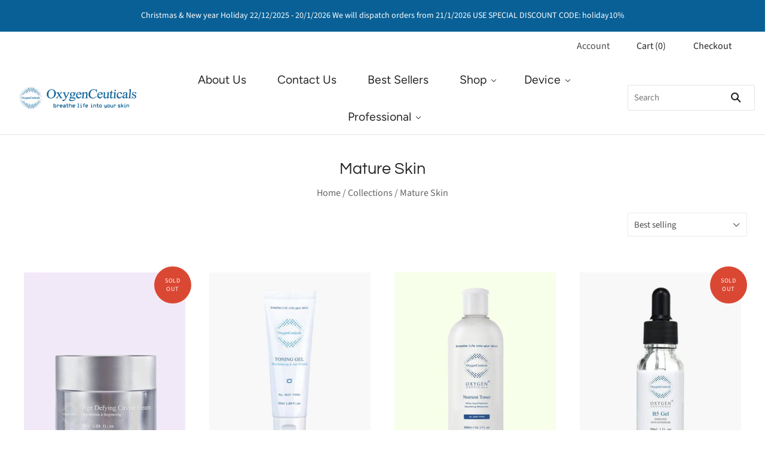

--- FILE ---
content_type: text/html; charset=utf-8
request_url: https://oxygenceuticals.com.au/collections/mature-skin
body_size: 34480
content:
<!doctype html>
<html
  class="
    no-js
    loading
  "
  lang="en"
>
<head>
  <!-- Global site tag (gtag.js) - Google Analytics -->
<script async src="https://www.googletagmanager.com/gtag/js?id=G-Y95DERPP7M"></script>
<script>
  window.dataLayer = window.dataLayer || [];
  function gtag(){dataLayer.push(arguments);}
  gtag('js', new Date());

  gtag('config', 'G-Y95DERPP7M');
</script>
<!-- Start of Booster Apps Seo-0.1-->
<title>Mature Skin | Oxygenceuticals Australia</title><meta name="description" content="" /><script type="application/ld+json">
  {
    "@context": "https://schema.org",
    "@type": "WebSite",
    "name": "Oxygenceuticals Australia",
    "url": "https://oxygenceuticals.com.au",
    "potentialAction": {
      "@type": "SearchAction",
      "query-input": "required name=query",
      "target": "https://oxygenceuticals.com.au/search?q={query}"
    }
  }
</script>
<!-- end of Booster Apps SEO -->

  <meta charset="utf-8">
  <meta http-equiv="X-UA-Compatible" content="IE=edge,chrome=1">

  <!-- Preconnect Domains -->
  <link rel="preconnect" href="https://cdn.shopify.com" crossorigin>
  <link rel="preconnect" href="https://fonts.shopify.com" crossorigin>
  <link rel="preconnect" href="https://monorail-edge.shopifysvc.com">

  <!-- Preload Assets -->
  <link rel="preload" href="//oxygenceuticals.com.au/cdn/shop/t/3/assets/chiko-icons.woff?v=12666650156901059331648101492" as="font" type="font/woff" crossorigin>
  <link rel="preload" href="//oxygenceuticals.com.au/cdn/shop/t/3/assets/pxu-social-icons.woff?v=75149173774959108441648101498" as="font" type="font/woff" crossorigin>

  <link rel="preload" href="//oxygenceuticals.com.au/cdn/shop/t/3/assets/theme.css?v=60701106566463516551766113649" as="style">

  <link rel="preload" href="//oxygenceuticals.com.au/cdn/shop/t/3/assets/modernizr-2.8.2.min.js?v=38612161053245547031648101495" as="script">

  

  

  <link rel="preload" href="//oxygenceuticals.com.au/cdn/shop/t/3/assets/grid.js?v=166994041663681561421648104498" as="script">

  

  

  
    <link rel="shortcut icon" href="//oxygenceuticals.com.au/cdn/shop/files/favi_32x32.png?v=1654149883" type="image/png" />
  

  
    <link rel="canonical" href="https://oxygenceuticals.com.au/collections/mature-skin" />
  
  <meta name="viewport" content="width=device-width,initial-scale=1" />

  <script>window.performance && window.performance.mark && window.performance.mark('shopify.content_for_header.start');</script><meta name="facebook-domain-verification" content="k4hx4obcfv9frwrgrmt3qml3exsrse">
<meta name="google-site-verification" content="DMzZRYMUxBxvzDPIw9WG4-tmzYWOyM_7IaXLPxoe-Gw">
<meta id="shopify-digital-wallet" name="shopify-digital-wallet" content="/60512272556/digital_wallets/dialog">
<meta name="shopify-checkout-api-token" content="22b25c74ffdcfe121d6936fdaef09f46">
<meta id="in-context-paypal-metadata" data-shop-id="60512272556" data-venmo-supported="false" data-environment="production" data-locale="en_US" data-paypal-v4="true" data-currency="AUD">
<link rel="alternate" type="application/atom+xml" title="Feed" href="/collections/mature-skin.atom" />
<link rel="alternate" type="application/json+oembed" href="https://oxygenceuticals.com.au/collections/mature-skin.oembed">
<script async="async" src="/checkouts/internal/preloads.js?locale=en-AU"></script>
<link rel="preconnect" href="https://shop.app" crossorigin="anonymous">
<script async="async" src="https://shop.app/checkouts/internal/preloads.js?locale=en-AU&shop_id=60512272556" crossorigin="anonymous"></script>
<script id="shopify-features" type="application/json">{"accessToken":"22b25c74ffdcfe121d6936fdaef09f46","betas":["rich-media-storefront-analytics"],"domain":"oxygenceuticals.com.au","predictiveSearch":true,"shopId":60512272556,"locale":"en"}</script>
<script>var Shopify = Shopify || {};
Shopify.shop = "oxygenceuticals-australia.myshopify.com";
Shopify.locale = "en";
Shopify.currency = {"active":"AUD","rate":"1.0"};
Shopify.country = "AU";
Shopify.theme = {"name":"Grid -- WPD","id":129339687084,"schema_name":"Grid","schema_version":"5.0.1","theme_store_id":718,"role":"main"};
Shopify.theme.handle = "null";
Shopify.theme.style = {"id":null,"handle":null};
Shopify.cdnHost = "oxygenceuticals.com.au/cdn";
Shopify.routes = Shopify.routes || {};
Shopify.routes.root = "/";</script>
<script type="module">!function(o){(o.Shopify=o.Shopify||{}).modules=!0}(window);</script>
<script>!function(o){function n(){var o=[];function n(){o.push(Array.prototype.slice.apply(arguments))}return n.q=o,n}var t=o.Shopify=o.Shopify||{};t.loadFeatures=n(),t.autoloadFeatures=n()}(window);</script>
<script>
  window.ShopifyPay = window.ShopifyPay || {};
  window.ShopifyPay.apiHost = "shop.app\/pay";
  window.ShopifyPay.redirectState = null;
</script>
<script id="shop-js-analytics" type="application/json">{"pageType":"collection"}</script>
<script defer="defer" async type="module" src="//oxygenceuticals.com.au/cdn/shopifycloud/shop-js/modules/v2/client.init-shop-cart-sync_IZsNAliE.en.esm.js"></script>
<script defer="defer" async type="module" src="//oxygenceuticals.com.au/cdn/shopifycloud/shop-js/modules/v2/chunk.common_0OUaOowp.esm.js"></script>
<script type="module">
  await import("//oxygenceuticals.com.au/cdn/shopifycloud/shop-js/modules/v2/client.init-shop-cart-sync_IZsNAliE.en.esm.js");
await import("//oxygenceuticals.com.au/cdn/shopifycloud/shop-js/modules/v2/chunk.common_0OUaOowp.esm.js");

  window.Shopify.SignInWithShop?.initShopCartSync?.({"fedCMEnabled":true,"windoidEnabled":true});

</script>
<script>
  window.Shopify = window.Shopify || {};
  if (!window.Shopify.featureAssets) window.Shopify.featureAssets = {};
  window.Shopify.featureAssets['shop-js'] = {"shop-cart-sync":["modules/v2/client.shop-cart-sync_DLOhI_0X.en.esm.js","modules/v2/chunk.common_0OUaOowp.esm.js"],"init-fed-cm":["modules/v2/client.init-fed-cm_C6YtU0w6.en.esm.js","modules/v2/chunk.common_0OUaOowp.esm.js"],"shop-button":["modules/v2/client.shop-button_BCMx7GTG.en.esm.js","modules/v2/chunk.common_0OUaOowp.esm.js"],"shop-cash-offers":["modules/v2/client.shop-cash-offers_BT26qb5j.en.esm.js","modules/v2/chunk.common_0OUaOowp.esm.js","modules/v2/chunk.modal_CGo_dVj3.esm.js"],"init-windoid":["modules/v2/client.init-windoid_B9PkRMql.en.esm.js","modules/v2/chunk.common_0OUaOowp.esm.js"],"init-shop-email-lookup-coordinator":["modules/v2/client.init-shop-email-lookup-coordinator_DZkqjsbU.en.esm.js","modules/v2/chunk.common_0OUaOowp.esm.js"],"shop-toast-manager":["modules/v2/client.shop-toast-manager_Di2EnuM7.en.esm.js","modules/v2/chunk.common_0OUaOowp.esm.js"],"shop-login-button":["modules/v2/client.shop-login-button_BtqW_SIO.en.esm.js","modules/v2/chunk.common_0OUaOowp.esm.js","modules/v2/chunk.modal_CGo_dVj3.esm.js"],"avatar":["modules/v2/client.avatar_BTnouDA3.en.esm.js"],"pay-button":["modules/v2/client.pay-button_CWa-C9R1.en.esm.js","modules/v2/chunk.common_0OUaOowp.esm.js"],"init-shop-cart-sync":["modules/v2/client.init-shop-cart-sync_IZsNAliE.en.esm.js","modules/v2/chunk.common_0OUaOowp.esm.js"],"init-customer-accounts":["modules/v2/client.init-customer-accounts_DenGwJTU.en.esm.js","modules/v2/client.shop-login-button_BtqW_SIO.en.esm.js","modules/v2/chunk.common_0OUaOowp.esm.js","modules/v2/chunk.modal_CGo_dVj3.esm.js"],"init-shop-for-new-customer-accounts":["modules/v2/client.init-shop-for-new-customer-accounts_JdHXxpS9.en.esm.js","modules/v2/client.shop-login-button_BtqW_SIO.en.esm.js","modules/v2/chunk.common_0OUaOowp.esm.js","modules/v2/chunk.modal_CGo_dVj3.esm.js"],"init-customer-accounts-sign-up":["modules/v2/client.init-customer-accounts-sign-up_D6__K_p8.en.esm.js","modules/v2/client.shop-login-button_BtqW_SIO.en.esm.js","modules/v2/chunk.common_0OUaOowp.esm.js","modules/v2/chunk.modal_CGo_dVj3.esm.js"],"checkout-modal":["modules/v2/client.checkout-modal_C_ZQDY6s.en.esm.js","modules/v2/chunk.common_0OUaOowp.esm.js","modules/v2/chunk.modal_CGo_dVj3.esm.js"],"shop-follow-button":["modules/v2/client.shop-follow-button_XetIsj8l.en.esm.js","modules/v2/chunk.common_0OUaOowp.esm.js","modules/v2/chunk.modal_CGo_dVj3.esm.js"],"lead-capture":["modules/v2/client.lead-capture_DvA72MRN.en.esm.js","modules/v2/chunk.common_0OUaOowp.esm.js","modules/v2/chunk.modal_CGo_dVj3.esm.js"],"shop-login":["modules/v2/client.shop-login_ClXNxyh6.en.esm.js","modules/v2/chunk.common_0OUaOowp.esm.js","modules/v2/chunk.modal_CGo_dVj3.esm.js"],"payment-terms":["modules/v2/client.payment-terms_CNlwjfZz.en.esm.js","modules/v2/chunk.common_0OUaOowp.esm.js","modules/v2/chunk.modal_CGo_dVj3.esm.js"]};
</script>
<script id="__st">var __st={"a":60512272556,"offset":39600,"reqid":"aa0f0f16-b79b-425e-92df-3089ba0cebd3-1768450086","pageurl":"oxygenceuticals.com.au\/collections\/mature-skin","u":"4dcbcc2ca312","p":"collection","rtyp":"collection","rid":281543377068};</script>
<script>window.ShopifyPaypalV4VisibilityTracking = true;</script>
<script id="captcha-bootstrap">!function(){'use strict';const t='contact',e='account',n='new_comment',o=[[t,t],['blogs',n],['comments',n],[t,'customer']],c=[[e,'customer_login'],[e,'guest_login'],[e,'recover_customer_password'],[e,'create_customer']],r=t=>t.map((([t,e])=>`form[action*='/${t}']:not([data-nocaptcha='true']) input[name='form_type'][value='${e}']`)).join(','),a=t=>()=>t?[...document.querySelectorAll(t)].map((t=>t.form)):[];function s(){const t=[...o],e=r(t);return a(e)}const i='password',u='form_key',d=['recaptcha-v3-token','g-recaptcha-response','h-captcha-response',i],f=()=>{try{return window.sessionStorage}catch{return}},m='__shopify_v',_=t=>t.elements[u];function p(t,e,n=!1){try{const o=window.sessionStorage,c=JSON.parse(o.getItem(e)),{data:r}=function(t){const{data:e,action:n}=t;return t[m]||n?{data:e,action:n}:{data:t,action:n}}(c);for(const[e,n]of Object.entries(r))t.elements[e]&&(t.elements[e].value=n);n&&o.removeItem(e)}catch(o){console.error('form repopulation failed',{error:o})}}const l='form_type',E='cptcha';function T(t){t.dataset[E]=!0}const w=window,h=w.document,L='Shopify',v='ce_forms',y='captcha';let A=!1;((t,e)=>{const n=(g='f06e6c50-85a8-45c8-87d0-21a2b65856fe',I='https://cdn.shopify.com/shopifycloud/storefront-forms-hcaptcha/ce_storefront_forms_captcha_hcaptcha.v1.5.2.iife.js',D={infoText:'Protected by hCaptcha',privacyText:'Privacy',termsText:'Terms'},(t,e,n)=>{const o=w[L][v],c=o.bindForm;if(c)return c(t,g,e,D).then(n);var r;o.q.push([[t,g,e,D],n]),r=I,A||(h.body.append(Object.assign(h.createElement('script'),{id:'captcha-provider',async:!0,src:r})),A=!0)});var g,I,D;w[L]=w[L]||{},w[L][v]=w[L][v]||{},w[L][v].q=[],w[L][y]=w[L][y]||{},w[L][y].protect=function(t,e){n(t,void 0,e),T(t)},Object.freeze(w[L][y]),function(t,e,n,w,h,L){const[v,y,A,g]=function(t,e,n){const i=e?o:[],u=t?c:[],d=[...i,...u],f=r(d),m=r(i),_=r(d.filter((([t,e])=>n.includes(e))));return[a(f),a(m),a(_),s()]}(w,h,L),I=t=>{const e=t.target;return e instanceof HTMLFormElement?e:e&&e.form},D=t=>v().includes(t);t.addEventListener('submit',(t=>{const e=I(t);if(!e)return;const n=D(e)&&!e.dataset.hcaptchaBound&&!e.dataset.recaptchaBound,o=_(e),c=g().includes(e)&&(!o||!o.value);(n||c)&&t.preventDefault(),c&&!n&&(function(t){try{if(!f())return;!function(t){const e=f();if(!e)return;const n=_(t);if(!n)return;const o=n.value;o&&e.removeItem(o)}(t);const e=Array.from(Array(32),(()=>Math.random().toString(36)[2])).join('');!function(t,e){_(t)||t.append(Object.assign(document.createElement('input'),{type:'hidden',name:u})),t.elements[u].value=e}(t,e),function(t,e){const n=f();if(!n)return;const o=[...t.querySelectorAll(`input[type='${i}']`)].map((({name:t})=>t)),c=[...d,...o],r={};for(const[a,s]of new FormData(t).entries())c.includes(a)||(r[a]=s);n.setItem(e,JSON.stringify({[m]:1,action:t.action,data:r}))}(t,e)}catch(e){console.error('failed to persist form',e)}}(e),e.submit())}));const S=(t,e)=>{t&&!t.dataset[E]&&(n(t,e.some((e=>e===t))),T(t))};for(const o of['focusin','change'])t.addEventListener(o,(t=>{const e=I(t);D(e)&&S(e,y())}));const B=e.get('form_key'),M=e.get(l),P=B&&M;t.addEventListener('DOMContentLoaded',(()=>{const t=y();if(P)for(const e of t)e.elements[l].value===M&&p(e,B);[...new Set([...A(),...v().filter((t=>'true'===t.dataset.shopifyCaptcha))])].forEach((e=>S(e,t)))}))}(h,new URLSearchParams(w.location.search),n,t,e,['guest_login'])})(!0,!0)}();</script>
<script integrity="sha256-4kQ18oKyAcykRKYeNunJcIwy7WH5gtpwJnB7kiuLZ1E=" data-source-attribution="shopify.loadfeatures" defer="defer" src="//oxygenceuticals.com.au/cdn/shopifycloud/storefront/assets/storefront/load_feature-a0a9edcb.js" crossorigin="anonymous"></script>
<script crossorigin="anonymous" defer="defer" src="//oxygenceuticals.com.au/cdn/shopifycloud/storefront/assets/shopify_pay/storefront-65b4c6d7.js?v=20250812"></script>
<script data-source-attribution="shopify.dynamic_checkout.dynamic.init">var Shopify=Shopify||{};Shopify.PaymentButton=Shopify.PaymentButton||{isStorefrontPortableWallets:!0,init:function(){window.Shopify.PaymentButton.init=function(){};var t=document.createElement("script");t.src="https://oxygenceuticals.com.au/cdn/shopifycloud/portable-wallets/latest/portable-wallets.en.js",t.type="module",document.head.appendChild(t)}};
</script>
<script data-source-attribution="shopify.dynamic_checkout.buyer_consent">
  function portableWalletsHideBuyerConsent(e){var t=document.getElementById("shopify-buyer-consent"),n=document.getElementById("shopify-subscription-policy-button");t&&n&&(t.classList.add("hidden"),t.setAttribute("aria-hidden","true"),n.removeEventListener("click",e))}function portableWalletsShowBuyerConsent(e){var t=document.getElementById("shopify-buyer-consent"),n=document.getElementById("shopify-subscription-policy-button");t&&n&&(t.classList.remove("hidden"),t.removeAttribute("aria-hidden"),n.addEventListener("click",e))}window.Shopify?.PaymentButton&&(window.Shopify.PaymentButton.hideBuyerConsent=portableWalletsHideBuyerConsent,window.Shopify.PaymentButton.showBuyerConsent=portableWalletsShowBuyerConsent);
</script>
<script data-source-attribution="shopify.dynamic_checkout.cart.bootstrap">document.addEventListener("DOMContentLoaded",(function(){function t(){return document.querySelector("shopify-accelerated-checkout-cart, shopify-accelerated-checkout")}if(t())Shopify.PaymentButton.init();else{new MutationObserver((function(e,n){t()&&(Shopify.PaymentButton.init(),n.disconnect())})).observe(document.body,{childList:!0,subtree:!0})}}));
</script>
<link id="shopify-accelerated-checkout-styles" rel="stylesheet" media="screen" href="https://oxygenceuticals.com.au/cdn/shopifycloud/portable-wallets/latest/accelerated-checkout-backwards-compat.css" crossorigin="anonymous">
<style id="shopify-accelerated-checkout-cart">
        #shopify-buyer-consent {
  margin-top: 1em;
  display: inline-block;
  width: 100%;
}

#shopify-buyer-consent.hidden {
  display: none;
}

#shopify-subscription-policy-button {
  background: none;
  border: none;
  padding: 0;
  text-decoration: underline;
  font-size: inherit;
  cursor: pointer;
}

#shopify-subscription-policy-button::before {
  box-shadow: none;
}

      </style>

<script>window.performance && window.performance.mark && window.performance.mark('shopify.content_for_header.end');</script>

  
  















<meta property="og:site_name" content="Oxygenceuticals Australia">
<meta property="og:url" content="https://oxygenceuticals.com.au/collections/mature-skin">
<meta property="og:title" content="Mature Skin">
<meta property="og:type" content="website">
<meta property="og:description" content="OxygenCeauticals Australia">




    
    
    

    
    
    <meta
      property="og:image"
      content="https://oxygenceuticals.com.au/cdn/shop/collections/SKIN-TYPES_8431f426-fb79-4213-a615-6da205026ce6_1200x1392.png?v=1702021796"
    />
    <meta
      property="og:image:secure_url"
      content="https://oxygenceuticals.com.au/cdn/shop/collections/SKIN-TYPES_8431f426-fb79-4213-a615-6da205026ce6_1200x1392.png?v=1702021796"
    />
    <meta property="og:image:width" content="1200" />
    <meta property="og:image:height" content="1392" />
    
    
    <meta property="og:image:alt" content="Mature Skin" />
  
















<meta name="twitter:title" content="Mature Skin">
<meta name="twitter:description" content="OxygenCeauticals Australia">


    
    
    
      
      
      <meta name="twitter:card" content="summary">
    
    
    <meta
      property="twitter:image"
      content="https://oxygenceuticals.com.au/cdn/shop/collections/SKIN-TYPES_8431f426-fb79-4213-a615-6da205026ce6_1200x1200_crop_center.png?v=1702021796"
    />
    <meta property="twitter:image:width" content="1200" />
    <meta property="twitter:image:height" content="1200" />
    
    
    <meta property="twitter:image:alt" content="Mature Skin" />
  



  <!-- Theme CSS -->
  <link rel="stylesheet" href="//oxygenceuticals.com.au/cdn/shop/t/3/assets/theme.css?v=60701106566463516551766113649">
  

  <!-- Theme object -->
  
  <script>
    var Theme = {};
    Theme.version = "5.0.1";
    Theme.name = 'Grid';
  
    Theme.currency = "AUD";
    Theme.moneyFormat = "${{amount}}";
  
    Theme.pleaseSelectText = "Please Select";
  
    Theme.addToCartSuccess = "**product** has been successfully added to your **cart_link**. Feel free to **continue_link** or **checkout_link**.";
  
    
  
    Theme.shippingCalculator = true;
    Theme.shippingButton = "Calculate shipping";
    Theme.shippingDisabled = "Calculating...";
  
    
  
    Theme.shippingCalcErrorMessage = "Error: zip / postal code --error_message--";
    Theme.shippingCalcMultiRates = "There are --number_of_rates-- shipping rates available for --address--, starting at --rate--.";
    Theme.shippingCalcOneRate = "There is one shipping rate available for --address--.";
    Theme.shippingCalcNoRates = "We do not ship to this destination.";
    Theme.shippingCalcRateValues = "--rate_title-- at --rate--";
  
    Theme.routes = {
      "root_url": "/",
      "account_url": "/account",
      "account_login_url": "/account/login",
      "account_logout_url": "/account/logout",
      "account_register_url": "/account/register",
      "account_addresses_url": "/account/addresses",
      "collections_url": "/collections",
      "all_products_collection_url": "/collections/all",
      "search_url": "/search",
      "cart_url": "/cart",
      "cart_add_url": "/cart/add",
      "cart_change_url": "/cart/change",
      "cart_clear_url": "/cart/clear",
      "product_recommendations_url": "/recommendations/products",
    };
  </script>
  

<meta name="google-site-verification" content="DMzZRYMUxBxvzDPIw9WG4-tmzYWOyM_7IaXLPxoe-Gw" />
  
  <!-- Global site tag (gtag.js) - AdWords:10849505191 -->
<script async src="https://www.googletagmanager.com/gtag/js?id=AW-10849505191"></script>
<script>
 window.dataLayer = window.dataLayer || [];
 function gtag(){dataLayer.push(arguments);}
 gtag('js', new Date());

gtag('config', 'AW-10849505191');
</script>

<script>
 gtag('event', 'page_view', {
 'send_to': 'AW-10849505191',
 'ecomm_pagetype': 'category'
 });
</script>
  

  
  <link href="https://monorail-edge.shopifysvc.com" rel="dns-prefetch">
<script>(function(){if ("sendBeacon" in navigator && "performance" in window) {try {var session_token_from_headers = performance.getEntriesByType('navigation')[0].serverTiming.find(x => x.name == '_s').description;} catch {var session_token_from_headers = undefined;}var session_cookie_matches = document.cookie.match(/_shopify_s=([^;]*)/);var session_token_from_cookie = session_cookie_matches && session_cookie_matches.length === 2 ? session_cookie_matches[1] : "";var session_token = session_token_from_headers || session_token_from_cookie || "";function handle_abandonment_event(e) {var entries = performance.getEntries().filter(function(entry) {return /monorail-edge.shopifysvc.com/.test(entry.name);});if (!window.abandonment_tracked && entries.length === 0) {window.abandonment_tracked = true;var currentMs = Date.now();var navigation_start = performance.timing.navigationStart;var payload = {shop_id: 60512272556,url: window.location.href,navigation_start,duration: currentMs - navigation_start,session_token,page_type: "collection"};window.navigator.sendBeacon("https://monorail-edge.shopifysvc.com/v1/produce", JSON.stringify({schema_id: "online_store_buyer_site_abandonment/1.1",payload: payload,metadata: {event_created_at_ms: currentMs,event_sent_at_ms: currentMs}}));}}window.addEventListener('pagehide', handle_abandonment_event);}}());</script>
<script id="web-pixels-manager-setup">(function e(e,d,r,n,o){if(void 0===o&&(o={}),!Boolean(null===(a=null===(i=window.Shopify)||void 0===i?void 0:i.analytics)||void 0===a?void 0:a.replayQueue)){var i,a;window.Shopify=window.Shopify||{};var t=window.Shopify;t.analytics=t.analytics||{};var s=t.analytics;s.replayQueue=[],s.publish=function(e,d,r){return s.replayQueue.push([e,d,r]),!0};try{self.performance.mark("wpm:start")}catch(e){}var l=function(){var e={modern:/Edge?\/(1{2}[4-9]|1[2-9]\d|[2-9]\d{2}|\d{4,})\.\d+(\.\d+|)|Firefox\/(1{2}[4-9]|1[2-9]\d|[2-9]\d{2}|\d{4,})\.\d+(\.\d+|)|Chrom(ium|e)\/(9{2}|\d{3,})\.\d+(\.\d+|)|(Maci|X1{2}).+ Version\/(15\.\d+|(1[6-9]|[2-9]\d|\d{3,})\.\d+)([,.]\d+|)( \(\w+\)|)( Mobile\/\w+|) Safari\/|Chrome.+OPR\/(9{2}|\d{3,})\.\d+\.\d+|(CPU[ +]OS|iPhone[ +]OS|CPU[ +]iPhone|CPU IPhone OS|CPU iPad OS)[ +]+(15[._]\d+|(1[6-9]|[2-9]\d|\d{3,})[._]\d+)([._]\d+|)|Android:?[ /-](13[3-9]|1[4-9]\d|[2-9]\d{2}|\d{4,})(\.\d+|)(\.\d+|)|Android.+Firefox\/(13[5-9]|1[4-9]\d|[2-9]\d{2}|\d{4,})\.\d+(\.\d+|)|Android.+Chrom(ium|e)\/(13[3-9]|1[4-9]\d|[2-9]\d{2}|\d{4,})\.\d+(\.\d+|)|SamsungBrowser\/([2-9]\d|\d{3,})\.\d+/,legacy:/Edge?\/(1[6-9]|[2-9]\d|\d{3,})\.\d+(\.\d+|)|Firefox\/(5[4-9]|[6-9]\d|\d{3,})\.\d+(\.\d+|)|Chrom(ium|e)\/(5[1-9]|[6-9]\d|\d{3,})\.\d+(\.\d+|)([\d.]+$|.*Safari\/(?![\d.]+ Edge\/[\d.]+$))|(Maci|X1{2}).+ Version\/(10\.\d+|(1[1-9]|[2-9]\d|\d{3,})\.\d+)([,.]\d+|)( \(\w+\)|)( Mobile\/\w+|) Safari\/|Chrome.+OPR\/(3[89]|[4-9]\d|\d{3,})\.\d+\.\d+|(CPU[ +]OS|iPhone[ +]OS|CPU[ +]iPhone|CPU IPhone OS|CPU iPad OS)[ +]+(10[._]\d+|(1[1-9]|[2-9]\d|\d{3,})[._]\d+)([._]\d+|)|Android:?[ /-](13[3-9]|1[4-9]\d|[2-9]\d{2}|\d{4,})(\.\d+|)(\.\d+|)|Mobile Safari.+OPR\/([89]\d|\d{3,})\.\d+\.\d+|Android.+Firefox\/(13[5-9]|1[4-9]\d|[2-9]\d{2}|\d{4,})\.\d+(\.\d+|)|Android.+Chrom(ium|e)\/(13[3-9]|1[4-9]\d|[2-9]\d{2}|\d{4,})\.\d+(\.\d+|)|Android.+(UC? ?Browser|UCWEB|U3)[ /]?(15\.([5-9]|\d{2,})|(1[6-9]|[2-9]\d|\d{3,})\.\d+)\.\d+|SamsungBrowser\/(5\.\d+|([6-9]|\d{2,})\.\d+)|Android.+MQ{2}Browser\/(14(\.(9|\d{2,})|)|(1[5-9]|[2-9]\d|\d{3,})(\.\d+|))(\.\d+|)|K[Aa][Ii]OS\/(3\.\d+|([4-9]|\d{2,})\.\d+)(\.\d+|)/},d=e.modern,r=e.legacy,n=navigator.userAgent;return n.match(d)?"modern":n.match(r)?"legacy":"unknown"}(),u="modern"===l?"modern":"legacy",c=(null!=n?n:{modern:"",legacy:""})[u],f=function(e){return[e.baseUrl,"/wpm","/b",e.hashVersion,"modern"===e.buildTarget?"m":"l",".js"].join("")}({baseUrl:d,hashVersion:r,buildTarget:u}),m=function(e){var d=e.version,r=e.bundleTarget,n=e.surface,o=e.pageUrl,i=e.monorailEndpoint;return{emit:function(e){var a=e.status,t=e.errorMsg,s=(new Date).getTime(),l=JSON.stringify({metadata:{event_sent_at_ms:s},events:[{schema_id:"web_pixels_manager_load/3.1",payload:{version:d,bundle_target:r,page_url:o,status:a,surface:n,error_msg:t},metadata:{event_created_at_ms:s}}]});if(!i)return console&&console.warn&&console.warn("[Web Pixels Manager] No Monorail endpoint provided, skipping logging."),!1;try{return self.navigator.sendBeacon.bind(self.navigator)(i,l)}catch(e){}var u=new XMLHttpRequest;try{return u.open("POST",i,!0),u.setRequestHeader("Content-Type","text/plain"),u.send(l),!0}catch(e){return console&&console.warn&&console.warn("[Web Pixels Manager] Got an unhandled error while logging to Monorail."),!1}}}}({version:r,bundleTarget:l,surface:e.surface,pageUrl:self.location.href,monorailEndpoint:e.monorailEndpoint});try{o.browserTarget=l,function(e){var d=e.src,r=e.async,n=void 0===r||r,o=e.onload,i=e.onerror,a=e.sri,t=e.scriptDataAttributes,s=void 0===t?{}:t,l=document.createElement("script"),u=document.querySelector("head"),c=document.querySelector("body");if(l.async=n,l.src=d,a&&(l.integrity=a,l.crossOrigin="anonymous"),s)for(var f in s)if(Object.prototype.hasOwnProperty.call(s,f))try{l.dataset[f]=s[f]}catch(e){}if(o&&l.addEventListener("load",o),i&&l.addEventListener("error",i),u)u.appendChild(l);else{if(!c)throw new Error("Did not find a head or body element to append the script");c.appendChild(l)}}({src:f,async:!0,onload:function(){if(!function(){var e,d;return Boolean(null===(d=null===(e=window.Shopify)||void 0===e?void 0:e.analytics)||void 0===d?void 0:d.initialized)}()){var d=window.webPixelsManager.init(e)||void 0;if(d){var r=window.Shopify.analytics;r.replayQueue.forEach((function(e){var r=e[0],n=e[1],o=e[2];d.publishCustomEvent(r,n,o)})),r.replayQueue=[],r.publish=d.publishCustomEvent,r.visitor=d.visitor,r.initialized=!0}}},onerror:function(){return m.emit({status:"failed",errorMsg:"".concat(f," has failed to load")})},sri:function(e){var d=/^sha384-[A-Za-z0-9+/=]+$/;return"string"==typeof e&&d.test(e)}(c)?c:"",scriptDataAttributes:o}),m.emit({status:"loading"})}catch(e){m.emit({status:"failed",errorMsg:(null==e?void 0:e.message)||"Unknown error"})}}})({shopId: 60512272556,storefrontBaseUrl: "https://oxygenceuticals.com.au",extensionsBaseUrl: "https://extensions.shopifycdn.com/cdn/shopifycloud/web-pixels-manager",monorailEndpoint: "https://monorail-edge.shopifysvc.com/unstable/produce_batch",surface: "storefront-renderer",enabledBetaFlags: ["2dca8a86"],webPixelsConfigList: [{"id":"1214021804","configuration":"{\"config\":\"{\\\"google_tag_ids\\\":[\\\"AW-17501746393\\\",\\\"GT-K8DRZ34H\\\"],\\\"target_country\\\":\\\"ZZ\\\",\\\"gtag_events\\\":[{\\\"type\\\":\\\"begin_checkout\\\",\\\"action_label\\\":\\\"AW-17501746393\\\/dPtDCPXb9osbENnpvZlB\\\"},{\\\"type\\\":\\\"search\\\",\\\"action_label\\\":\\\"AW-17501746393\\\/2-TbCJuMg4wbENnpvZlB\\\"},{\\\"type\\\":\\\"view_item\\\",\\\"action_label\\\":[\\\"AW-17501746393\\\/E0RVCJiMg4wbENnpvZlB\\\",\\\"MC-YLJLQK7JXB\\\"]},{\\\"type\\\":\\\"purchase\\\",\\\"action_label\\\":[\\\"AW-17501746393\\\/a2NTCPLb9osbENnpvZlB\\\",\\\"MC-YLJLQK7JXB\\\"]},{\\\"type\\\":\\\"page_view\\\",\\\"action_label\\\":[\\\"AW-17501746393\\\/AeVbCJWMg4wbENnpvZlB\\\",\\\"MC-YLJLQK7JXB\\\"]},{\\\"type\\\":\\\"add_payment_info\\\",\\\"action_label\\\":\\\"AW-17501746393\\\/jTloCJ6Mg4wbENnpvZlB\\\"},{\\\"type\\\":\\\"add_to_cart\\\",\\\"action_label\\\":\\\"AW-17501746393\\\/ZwHLCJKMg4wbENnpvZlB\\\"}],\\\"enable_monitoring_mode\\\":false}\"}","eventPayloadVersion":"v1","runtimeContext":"OPEN","scriptVersion":"b2a88bafab3e21179ed38636efcd8a93","type":"APP","apiClientId":1780363,"privacyPurposes":[],"dataSharingAdjustments":{"protectedCustomerApprovalScopes":["read_customer_address","read_customer_email","read_customer_name","read_customer_personal_data","read_customer_phone"]}},{"id":"188154028","configuration":"{\"pixel_id\":\"1093886474571627\",\"pixel_type\":\"facebook_pixel\",\"metaapp_system_user_token\":\"-\"}","eventPayloadVersion":"v1","runtimeContext":"OPEN","scriptVersion":"ca16bc87fe92b6042fbaa3acc2fbdaa6","type":"APP","apiClientId":2329312,"privacyPurposes":["ANALYTICS","MARKETING","SALE_OF_DATA"],"dataSharingAdjustments":{"protectedCustomerApprovalScopes":["read_customer_address","read_customer_email","read_customer_name","read_customer_personal_data","read_customer_phone"]}},{"id":"96960684","eventPayloadVersion":"v1","runtimeContext":"LAX","scriptVersion":"1","type":"CUSTOM","privacyPurposes":["ANALYTICS"],"name":"Google Analytics tag (migrated)"},{"id":"shopify-app-pixel","configuration":"{}","eventPayloadVersion":"v1","runtimeContext":"STRICT","scriptVersion":"0450","apiClientId":"shopify-pixel","type":"APP","privacyPurposes":["ANALYTICS","MARKETING"]},{"id":"shopify-custom-pixel","eventPayloadVersion":"v1","runtimeContext":"LAX","scriptVersion":"0450","apiClientId":"shopify-pixel","type":"CUSTOM","privacyPurposes":["ANALYTICS","MARKETING"]}],isMerchantRequest: false,initData: {"shop":{"name":"Oxygenceuticals Australia","paymentSettings":{"currencyCode":"AUD"},"myshopifyDomain":"oxygenceuticals-australia.myshopify.com","countryCode":"AU","storefrontUrl":"https:\/\/oxygenceuticals.com.au"},"customer":null,"cart":null,"checkout":null,"productVariants":[],"purchasingCompany":null},},"https://oxygenceuticals.com.au/cdn","7cecd0b6w90c54c6cpe92089d5m57a67346",{"modern":"","legacy":""},{"shopId":"60512272556","storefrontBaseUrl":"https:\/\/oxygenceuticals.com.au","extensionBaseUrl":"https:\/\/extensions.shopifycdn.com\/cdn\/shopifycloud\/web-pixels-manager","surface":"storefront-renderer","enabledBetaFlags":"[\"2dca8a86\"]","isMerchantRequest":"false","hashVersion":"7cecd0b6w90c54c6cpe92089d5m57a67346","publish":"custom","events":"[[\"page_viewed\",{}],[\"collection_viewed\",{\"collection\":{\"id\":\"281543377068\",\"title\":\"Mature Skin\",\"productVariants\":[{\"price\":{\"amount\":125.0,\"currencyCode\":\"AUD\"},\"product\":{\"title\":\"Age Defying Caviar Cream [50ml]\",\"vendor\":\"Cream\",\"id\":\"7146098000044\",\"untranslatedTitle\":\"Age Defying Caviar Cream [50ml]\",\"url\":\"\/products\/age-defying-caviar-cream-50ml\",\"type\":\"\"},\"id\":\"41069783842988\",\"image\":{\"src\":\"\/\/oxygenceuticals.com.au\/cdn\/shop\/products\/1_8eb195c8-3704-424f-a173-110869fa795e.jpg?v=1739485736\"},\"sku\":\"\",\"title\":\"50ml\/ 1.69 oz\",\"untranslatedTitle\":\"50ml\/ 1.69 oz\"},{\"price\":{\"amount\":60.0,\"currencyCode\":\"AUD\"},\"product\":{\"title\":\"Toning Gel [50ml\/200ml\/1000ml]\",\"vendor\":\"Toner\",\"id\":\"7128739184812\",\"untranslatedTitle\":\"Toning Gel [50ml\/200ml\/1000ml]\",\"url\":\"\/products\/toning-gel-50ml-200ml-1000ml\",\"type\":\"\"},\"id\":\"41007359164588\",\"image\":{\"src\":\"\/\/oxygenceuticals.com.au\/cdn\/shop\/products\/30_7c88f18f-dd26-4127-bd55-b314510a848f.jpg?v=1739485679\"},\"sku\":\"\",\"title\":\"50ml\/1.69 oz\",\"untranslatedTitle\":\"50ml\/1.69 oz\"},{\"price\":{\"amount\":48.0,\"currencyCode\":\"AUD\"},\"product\":{\"title\":\"Nutrient Toner [120ml\/300ml\/1000ml]\",\"vendor\":\"Toner\",\"id\":\"7128728895660\",\"untranslatedTitle\":\"Nutrient Toner [120ml\/300ml\/1000ml]\",\"url\":\"\/products\/nutrient-toner-120ml-300ml-1000ml\",\"type\":\"\"},\"id\":\"41926599180460\",\"image\":{\"src\":\"\/\/oxygenceuticals.com.au\/cdn\/shop\/products\/sssssssssssssssssss.png?v=1739485679\"},\"sku\":\"\",\"title\":\"120ml\/4.06 oz\",\"untranslatedTitle\":\"120ml\/4.06 oz\"},{\"price\":{\"amount\":90.0,\"currencyCode\":\"AUD\"},\"product\":{\"title\":\"B5 Gel [30ml\/60ml]\",\"vendor\":\"Essence \u0026 Serum \u0026 Ampoule\",\"id\":\"7139005333676\",\"untranslatedTitle\":\"B5 Gel [30ml\/60ml]\",\"url\":\"\/products\/b5-gel-30ml-60ml\",\"type\":\"\"},\"id\":\"41046268444844\",\"image\":{\"src\":\"\/\/oxygenceuticals.com.au\/cdn\/shop\/products\/30_3e270101-8ec0-46ba-acf1-da61f9b2f103.jpg?v=1739485717\"},\"sku\":\"\",\"title\":\"30ml\/ 1 oz\",\"untranslatedTitle\":\"30ml\/ 1 oz\"},{\"price\":{\"amount\":135.0,\"currencyCode\":\"AUD\"},\"product\":{\"title\":\"Caviar Protein Fluid [50ml]\",\"vendor\":\"Essence \u0026 Serum \u0026 Ampoule\",\"id\":\"7137077821612\",\"untranslatedTitle\":\"Caviar Protein Fluid [50ml]\",\"url\":\"\/products\/caviar-protein-fluid-50ml\",\"type\":\"\"},\"id\":\"41040564879532\",\"image\":{\"src\":\"\/\/oxygenceuticals.com.au\/cdn\/shop\/products\/1_4cc149d9-9efb-4156-84bc-59035d483b79.jpg?v=1739485709\"},\"sku\":\"\",\"title\":\"50ml\/ 1.69 oz\",\"untranslatedTitle\":\"50ml\/ 1.69 oz\"},{\"price\":{\"amount\":132.0,\"currencyCode\":\"AUD\"},\"product\":{\"title\":\"360 Eye Perfection Duo Set\",\"vendor\":\"Sets\",\"id\":\"7123667943596\",\"untranslatedTitle\":\"360 Eye Perfection Duo Set\",\"url\":\"\/products\/360-eye-perfection-duo-set\",\"type\":\"\"},\"id\":\"40990563205292\",\"image\":{\"src\":\"\/\/oxygenceuticals.com.au\/cdn\/shop\/products\/1_9b4ca75c-6198-4c0c-acda-a9ae2ce50eb0.jpg?v=1739485643\"},\"sku\":\"\",\"title\":\"Default Title\",\"untranslatedTitle\":\"Default Title\"},{\"price\":{\"amount\":120.0,\"currencyCode\":\"AUD\"},\"product\":{\"title\":\"Anti Oxidant Cream [50ml\/250ml]\",\"vendor\":\"Cream\",\"id\":\"7146100949164\",\"untranslatedTitle\":\"Anti Oxidant Cream [50ml\/250ml]\",\"url\":\"\/products\/anti-oxidant-cream-50ml-250ml\",\"type\":\"\"},\"id\":\"41069791772844\",\"image\":{\"src\":\"\/\/oxygenceuticals.com.au\/cdn\/shop\/files\/Anti_Oxidant_Cream_50ml_Front_720x_9ca9dce8-57da-4fa0-9610-e362ff407641.webp?v=1739485739\"},\"sku\":\"\",\"title\":\"50ml\/ 1.69 oz\",\"untranslatedTitle\":\"50ml\/ 1.69 oz\"},{\"price\":{\"amount\":135.0,\"currencyCode\":\"AUD\"},\"product\":{\"title\":\"Skin Barrier Fluid [50ml]\",\"vendor\":\"Essence \u0026 Serum \u0026 Ampoule\",\"id\":\"7137044267180\",\"untranslatedTitle\":\"Skin Barrier Fluid [50ml]\",\"url\":\"\/products\/skin-barrier-fluid-50ml\",\"type\":\"\"},\"id\":\"41040502292652\",\"image\":{\"src\":\"\/\/oxygenceuticals.com.au\/cdn\/shop\/products\/1_2d4ea1a5-be70-48cf-93f1-8cd2b885e6e4.jpg?v=1739485707\"},\"sku\":\"\",\"title\":\"50ml\/ 1.69 oz\",\"untranslatedTitle\":\"50ml\/ 1.69 oz\"},{\"price\":{\"amount\":90.0,\"currencyCode\":\"AUD\"},\"product\":{\"title\":\"Oxygen HA Gel | Hyaluronic Acid Gel [50ml\/600ml]\",\"vendor\":\"Cream\",\"id\":\"7146116317356\",\"untranslatedTitle\":\"Oxygen HA Gel | Hyaluronic Acid Gel [50ml\/600ml]\",\"url\":\"\/products\/oxygen-ha-gel-hyaluronic-acid-gel-50ml-600ml\",\"type\":\"\"},\"id\":\"41069832274092\",\"image\":{\"src\":\"\/\/oxygenceuticals.com.au\/cdn\/shop\/products\/20_882fb309-a3d0-43bc-b096-8247ccd7d00b.jpg?v=1739485746\"},\"sku\":\"\",\"title\":\"50ml\/ 1.69 oz\",\"untranslatedTitle\":\"50ml\/ 1.69 oz\"},{\"price\":{\"amount\":120.0,\"currencyCode\":\"AUD\"},\"product\":{\"title\":\"Anti Wrinkle ReGenon Activator [100ml]\",\"vendor\":\"Cream\",\"id\":\"7610924957868\",\"untranslatedTitle\":\"Anti Wrinkle ReGenon Activator [100ml]\",\"url\":\"\/products\/anti-wrinkle-regenon-activator-100ml\",\"type\":\"\"},\"id\":\"42510740390060\",\"image\":{\"src\":\"\/\/oxygenceuticals.com.au\/cdn\/shop\/products\/5f588cd3a63600ba3f48ec62eaf5de5e.jpg?v=1739485818\"},\"sku\":\"\",\"title\":\"Default Title\",\"untranslatedTitle\":\"Default Title\"}]}}]]"});</script><script>
  window.ShopifyAnalytics = window.ShopifyAnalytics || {};
  window.ShopifyAnalytics.meta = window.ShopifyAnalytics.meta || {};
  window.ShopifyAnalytics.meta.currency = 'AUD';
  var meta = {"products":[{"id":7146098000044,"gid":"gid:\/\/shopify\/Product\/7146098000044","vendor":"Cream","type":"","handle":"age-defying-caviar-cream-50ml","variants":[{"id":41069783842988,"price":12500,"name":"Age Defying Caviar Cream [50ml] - 50ml\/ 1.69 oz","public_title":"50ml\/ 1.69 oz","sku":""}],"remote":false},{"id":7128739184812,"gid":"gid:\/\/shopify\/Product\/7128739184812","vendor":"Toner","type":"","handle":"toning-gel-50ml-200ml-1000ml","variants":[{"id":41007359164588,"price":6000,"name":"Toning Gel [50ml\/200ml\/1000ml] - 50ml\/1.69 oz","public_title":"50ml\/1.69 oz","sku":""},{"id":41007385510060,"price":9000,"name":"Toning Gel [50ml\/200ml\/1000ml] - 200ml\/6.76 oz","public_title":"200ml\/6.76 oz","sku":""},{"id":41007359197356,"price":22500,"name":"Toning Gel [50ml\/200ml\/1000ml] - 1000ml\/33.8 oz","public_title":"1000ml\/33.8 oz","sku":""}],"remote":false},{"id":7128728895660,"gid":"gid:\/\/shopify\/Product\/7128728895660","vendor":"Toner","type":"","handle":"nutrient-toner-120ml-300ml-1000ml","variants":[{"id":41926599180460,"price":4800,"name":"Nutrient Toner [120ml\/300ml\/1000ml] - 120ml\/4.06 oz","public_title":"120ml\/4.06 oz","sku":""},{"id":41007237202092,"price":8000,"name":"Nutrient Toner [120ml\/300ml\/1000ml] - 300ml\/10 oz","public_title":"300ml\/10 oz","sku":""},{"id":41007345762476,"price":16500,"name":"Nutrient Toner [120ml\/300ml\/1000ml] - 1000ml\/33.8 oz","public_title":"1000ml\/33.8 oz","sku":""}],"remote":false},{"id":7139005333676,"gid":"gid:\/\/shopify\/Product\/7139005333676","vendor":"Essence \u0026 Serum \u0026 Ampoule","type":"","handle":"b5-gel-30ml-60ml","variants":[{"id":41046268444844,"price":9000,"name":"B5 Gel [30ml\/60ml] - 30ml\/ 1 oz","public_title":"30ml\/ 1 oz","sku":""},{"id":41046268477612,"price":13500,"name":"B5 Gel [30ml\/60ml] - 60ml\/ 2 oz","public_title":"60ml\/ 2 oz","sku":""}],"remote":false},{"id":7137077821612,"gid":"gid:\/\/shopify\/Product\/7137077821612","vendor":"Essence \u0026 Serum \u0026 Ampoule","type":"","handle":"caviar-protein-fluid-50ml","variants":[{"id":41040564879532,"price":13500,"name":"Caviar Protein Fluid [50ml] - 50ml\/ 1.69 oz","public_title":"50ml\/ 1.69 oz","sku":""}],"remote":false},{"id":7123667943596,"gid":"gid:\/\/shopify\/Product\/7123667943596","vendor":"Sets","type":"","handle":"360-eye-perfection-duo-set","variants":[{"id":40990563205292,"price":13200,"name":"360 Eye Perfection Duo Set","public_title":null,"sku":""}],"remote":false},{"id":7146100949164,"gid":"gid:\/\/shopify\/Product\/7146100949164","vendor":"Cream","type":"","handle":"anti-oxidant-cream-50ml-250ml","variants":[{"id":41069791772844,"price":12000,"name":"Anti Oxidant Cream [50ml\/250ml] - 50ml\/ 1.69 oz","public_title":"50ml\/ 1.69 oz","sku":""},{"id":41069802619052,"price":37500,"name":"Anti Oxidant Cream [50ml\/250ml] - 250ml\/ 8.45 oz","public_title":"250ml\/ 8.45 oz","sku":""}],"remote":false},{"id":7137044267180,"gid":"gid:\/\/shopify\/Product\/7137044267180","vendor":"Essence \u0026 Serum \u0026 Ampoule","type":"","handle":"skin-barrier-fluid-50ml","variants":[{"id":41040502292652,"price":13500,"name":"Skin Barrier Fluid [50ml] - 50ml\/ 1.69 oz","public_title":"50ml\/ 1.69 oz","sku":""}],"remote":false},{"id":7146116317356,"gid":"gid:\/\/shopify\/Product\/7146116317356","vendor":"Cream","type":"","handle":"oxygen-ha-gel-hyaluronic-acid-gel-50ml-600ml","variants":[{"id":41069832274092,"price":9000,"name":"Oxygen HA Gel | Hyaluronic Acid Gel [50ml\/600ml] - 50ml\/ 1.69 oz","public_title":"50ml\/ 1.69 oz","sku":""},{"id":41069832306860,"price":31500,"name":"Oxygen HA Gel | Hyaluronic Acid Gel [50ml\/600ml] - 600ml\/ 20.3 oz","public_title":"600ml\/ 20.3 oz","sku":""}],"remote":false},{"id":7610924957868,"gid":"gid:\/\/shopify\/Product\/7610924957868","vendor":"Cream","type":"","handle":"anti-wrinkle-regenon-activator-100ml","variants":[{"id":42510740390060,"price":12000,"name":"Anti Wrinkle ReGenon Activator [100ml]","public_title":null,"sku":""}],"remote":false}],"page":{"pageType":"collection","resourceType":"collection","resourceId":281543377068,"requestId":"aa0f0f16-b79b-425e-92df-3089ba0cebd3-1768450086"}};
  for (var attr in meta) {
    window.ShopifyAnalytics.meta[attr] = meta[attr];
  }
</script>
<script class="analytics">
  (function () {
    var customDocumentWrite = function(content) {
      var jquery = null;

      if (window.jQuery) {
        jquery = window.jQuery;
      } else if (window.Checkout && window.Checkout.$) {
        jquery = window.Checkout.$;
      }

      if (jquery) {
        jquery('body').append(content);
      }
    };

    var hasLoggedConversion = function(token) {
      if (token) {
        return document.cookie.indexOf('loggedConversion=' + token) !== -1;
      }
      return false;
    }

    var setCookieIfConversion = function(token) {
      if (token) {
        var twoMonthsFromNow = new Date(Date.now());
        twoMonthsFromNow.setMonth(twoMonthsFromNow.getMonth() + 2);

        document.cookie = 'loggedConversion=' + token + '; expires=' + twoMonthsFromNow;
      }
    }

    var trekkie = window.ShopifyAnalytics.lib = window.trekkie = window.trekkie || [];
    if (trekkie.integrations) {
      return;
    }
    trekkie.methods = [
      'identify',
      'page',
      'ready',
      'track',
      'trackForm',
      'trackLink'
    ];
    trekkie.factory = function(method) {
      return function() {
        var args = Array.prototype.slice.call(arguments);
        args.unshift(method);
        trekkie.push(args);
        return trekkie;
      };
    };
    for (var i = 0; i < trekkie.methods.length; i++) {
      var key = trekkie.methods[i];
      trekkie[key] = trekkie.factory(key);
    }
    trekkie.load = function(config) {
      trekkie.config = config || {};
      trekkie.config.initialDocumentCookie = document.cookie;
      var first = document.getElementsByTagName('script')[0];
      var script = document.createElement('script');
      script.type = 'text/javascript';
      script.onerror = function(e) {
        var scriptFallback = document.createElement('script');
        scriptFallback.type = 'text/javascript';
        scriptFallback.onerror = function(error) {
                var Monorail = {
      produce: function produce(monorailDomain, schemaId, payload) {
        var currentMs = new Date().getTime();
        var event = {
          schema_id: schemaId,
          payload: payload,
          metadata: {
            event_created_at_ms: currentMs,
            event_sent_at_ms: currentMs
          }
        };
        return Monorail.sendRequest("https://" + monorailDomain + "/v1/produce", JSON.stringify(event));
      },
      sendRequest: function sendRequest(endpointUrl, payload) {
        // Try the sendBeacon API
        if (window && window.navigator && typeof window.navigator.sendBeacon === 'function' && typeof window.Blob === 'function' && !Monorail.isIos12()) {
          var blobData = new window.Blob([payload], {
            type: 'text/plain'
          });

          if (window.navigator.sendBeacon(endpointUrl, blobData)) {
            return true;
          } // sendBeacon was not successful

        } // XHR beacon

        var xhr = new XMLHttpRequest();

        try {
          xhr.open('POST', endpointUrl);
          xhr.setRequestHeader('Content-Type', 'text/plain');
          xhr.send(payload);
        } catch (e) {
          console.log(e);
        }

        return false;
      },
      isIos12: function isIos12() {
        return window.navigator.userAgent.lastIndexOf('iPhone; CPU iPhone OS 12_') !== -1 || window.navigator.userAgent.lastIndexOf('iPad; CPU OS 12_') !== -1;
      }
    };
    Monorail.produce('monorail-edge.shopifysvc.com',
      'trekkie_storefront_load_errors/1.1',
      {shop_id: 60512272556,
      theme_id: 129339687084,
      app_name: "storefront",
      context_url: window.location.href,
      source_url: "//oxygenceuticals.com.au/cdn/s/trekkie.storefront.55c6279c31a6628627b2ba1c5ff367020da294e2.min.js"});

        };
        scriptFallback.async = true;
        scriptFallback.src = '//oxygenceuticals.com.au/cdn/s/trekkie.storefront.55c6279c31a6628627b2ba1c5ff367020da294e2.min.js';
        first.parentNode.insertBefore(scriptFallback, first);
      };
      script.async = true;
      script.src = '//oxygenceuticals.com.au/cdn/s/trekkie.storefront.55c6279c31a6628627b2ba1c5ff367020da294e2.min.js';
      first.parentNode.insertBefore(script, first);
    };
    trekkie.load(
      {"Trekkie":{"appName":"storefront","development":false,"defaultAttributes":{"shopId":60512272556,"isMerchantRequest":null,"themeId":129339687084,"themeCityHash":"8389445074342074580","contentLanguage":"en","currency":"AUD","eventMetadataId":"12cf2293-81fc-4044-89ac-7dfc0f4a06c0"},"isServerSideCookieWritingEnabled":true,"monorailRegion":"shop_domain","enabledBetaFlags":["65f19447"]},"Session Attribution":{},"S2S":{"facebookCapiEnabled":true,"source":"trekkie-storefront-renderer","apiClientId":580111}}
    );

    var loaded = false;
    trekkie.ready(function() {
      if (loaded) return;
      loaded = true;

      window.ShopifyAnalytics.lib = window.trekkie;

      var originalDocumentWrite = document.write;
      document.write = customDocumentWrite;
      try { window.ShopifyAnalytics.merchantGoogleAnalytics.call(this); } catch(error) {};
      document.write = originalDocumentWrite;

      window.ShopifyAnalytics.lib.page(null,{"pageType":"collection","resourceType":"collection","resourceId":281543377068,"requestId":"aa0f0f16-b79b-425e-92df-3089ba0cebd3-1768450086","shopifyEmitted":true});

      var match = window.location.pathname.match(/checkouts\/(.+)\/(thank_you|post_purchase)/)
      var token = match? match[1]: undefined;
      if (!hasLoggedConversion(token)) {
        setCookieIfConversion(token);
        window.ShopifyAnalytics.lib.track("Viewed Product Category",{"currency":"AUD","category":"Collection: mature-skin","collectionName":"mature-skin","collectionId":281543377068,"nonInteraction":true},undefined,undefined,{"shopifyEmitted":true});
      }
    });


        var eventsListenerScript = document.createElement('script');
        eventsListenerScript.async = true;
        eventsListenerScript.src = "//oxygenceuticals.com.au/cdn/shopifycloud/storefront/assets/shop_events_listener-3da45d37.js";
        document.getElementsByTagName('head')[0].appendChild(eventsListenerScript);

})();</script>
  <script>
  if (!window.ga || (window.ga && typeof window.ga !== 'function')) {
    window.ga = function ga() {
      (window.ga.q = window.ga.q || []).push(arguments);
      if (window.Shopify && window.Shopify.analytics && typeof window.Shopify.analytics.publish === 'function') {
        window.Shopify.analytics.publish("ga_stub_called", {}, {sendTo: "google_osp_migration"});
      }
      console.error("Shopify's Google Analytics stub called with:", Array.from(arguments), "\nSee https://help.shopify.com/manual/promoting-marketing/pixels/pixel-migration#google for more information.");
    };
    if (window.Shopify && window.Shopify.analytics && typeof window.Shopify.analytics.publish === 'function') {
      window.Shopify.analytics.publish("ga_stub_initialized", {}, {sendTo: "google_osp_migration"});
    }
  }
</script>
<script
  defer
  src="https://oxygenceuticals.com.au/cdn/shopifycloud/perf-kit/shopify-perf-kit-3.0.3.min.js"
  data-application="storefront-renderer"
  data-shop-id="60512272556"
  data-render-region="gcp-us-central1"
  data-page-type="collection"
  data-theme-instance-id="129339687084"
  data-theme-name="Grid"
  data-theme-version="5.0.1"
  data-monorail-region="shop_domain"
  data-resource-timing-sampling-rate="10"
  data-shs="true"
  data-shs-beacon="true"
  data-shs-export-with-fetch="true"
  data-shs-logs-sample-rate="1"
  data-shs-beacon-endpoint="https://oxygenceuticals.com.au/api/collect"
></script>
</head>

<body
  class="
    template-collection
    template-suffix-

    
  "
>
  <script
  type="application/json"
  data-product-success-labels
>
  {
    "cartLink": "cart",
    "continueLink": "continue shopping",
    "checkoutLink": "check out",
    "cartHeaderText": "Cart",
    "cartQuantityText": "Qty",
    "cartPlaceholderImg": "\/\/oxygenceuticals.com.au\/cdn\/shop\/t\/3\/assets\/no-image.svg?v=118457862165745330321648101496"
  }
</script>



<section
  class="quickshop"
  data-quickshop
>
  <div class="quickshop-content" data-quickshop-content>
    <button class="quickshop-close" data-quickshop-close>
      <img src="//oxygenceuticals.com.au/cdn/shop/t/3/assets/close-icon.svg?v=10995484173163861811648101492">
    </button>

    <div class="quickshop-product" data-quickshop-product-inject></div>
  </div>

  <span class="spinner quickshop-spinner">
    <span></span>
    <span></span>
    <span></span>
  </span>
</section>


  <div id="shopify-section-pxs-announcement-bar" class="shopify-section"><script
  type="application/json"
  data-section-type="pxs-announcement-bar"
  data-section-id="pxs-announcement-bar"
></script>













<a
  class="pxs-announcement-bar"
  style="
    color: #ffffff;
    background-color: #096096
  "
  
>
  
    <span class="pxs-announcement-bar-text-mobile">
      Free Shipping for Order $50+ Australia Wide
    </span>
  

  
    <span class="pxs-announcement-bar-text-desktop">
      Christmas &amp; New year Holiday
22/12/2025 - 20/1/2026

We will dispatch orders from 21/1/2026
USE SPECIAL DISCOUNT CODE: holiday10%
    </span>
  
</a>



</div>

  
  <svg
    class="icon-star-reference"
    aria-hidden="true"
    focusable="false"
    role="presentation"
    xmlns="http://www.w3.org/2000/svg" width="20" height="20" viewBox="3 3 17 17" fill="none"
  >
    <symbol id="icon-star">
      <rect class="icon-star-background" width="20" height="20" fill="currentColor"/>
      <path d="M10 3L12.163 7.60778L17 8.35121L13.5 11.9359L14.326 17L10 14.6078L5.674 17L6.5 11.9359L3 8.35121L7.837 7.60778L10 3Z" stroke="currentColor" stroke-width="2" stroke-linecap="round" stroke-linejoin="round" fill="none"/>
    </symbol>
    <clipPath id="icon-star-clip">
      <path d="M10 3L12.163 7.60778L17 8.35121L13.5 11.9359L14.326 17L10 14.6078L5.674 17L6.5 11.9359L3 8.35121L7.837 7.60778L10 3Z" stroke="currentColor" stroke-width="2" stroke-linecap="round" stroke-linejoin="round"/>
    </clipPath>
  </svg>
  


  <div id="shopify-section-header" class="shopify-section"><script
  type="application/json"
  data-section-type="static-header"
  data-section-id="header"
  data-section-data
>
  {
    "stickyHeader": false,
    "compactCenter": "compact-left"
  }
</script>
<section
  class="header header-layout-compact-left   header-full-width     header-border "
  
  
  data-section-header
>
  <header
    class="main-header"
    role="banner"
    data-header-main
  >
    <div class="header-tools-wrapper">
      <div class="header-tools">

        <div class="aligned-left">
          <div id="coin-container"></div>
        </div>

        <div class="aligned-right">
          
            <div class="customer-links">
              
                <a class="customer-login-link" href="/account/login">Account</a>
              
            </div>
          

          <div class="mini-cart-wrapper">
            <a class="cart-count" href="/cart" data-cart-count>
              <span class="cart-count-text">Cart</span>
              (<span class="cart-count-number">0</span>)
            </a>

            <div class="mini-cart empty">
  <div class="arrow"></div>

  <div class="mini-cart-item-wrapper">
    <article class="mini-cart-item cart-subtotal"><span class="subtotal-row">
          <span class="cart-subtotal cart-subtotal-group">Subtotal</span>
          <span class="money cart-subtotal-group price" data-total-price>$0.00</span>
   
        </span>
        <span class="subtotal-row">
          <p class="mini-cart__taxes-shipping-text">Tax included. <a href="/policies/shipping-policy">Shipping</a> calculated at checkout.
</p>
        </span>
    </article>
  </div>

  <div class="mini-cart-footer">
    <a class="button secondary" href="/cart">View cart</a>
    <form
      action="/cart"
      method="POST"
    >
      <button
        class="button mini-cart-checkout-button"
        type="submit"
        name="checkout"
      >
        
        <span>Check out</span>
      </button>
    </form>
  </div>

</div>
          </div>
          <form class="checkout-link" action="/cart" method="POST"><button class="checkout-link__button" type="submit" name="checkout">Checkout</button></form>
        </div>

      </div>
    </div>

    <div class="header-main-content" data-header-content>
      
        <div class="header-content-left">
          <button
            class="navigation-toggle navigation-toggle-open"
            aria-label="Menu"
            data-header-nav-toggle
          >
            <span class="navigation-toggle-icon">






<svg xmlns="http://www.w3.org/2000/svg" width="18" height="12" viewBox="0 0 18 12">
    <path fill="currentColor" fill-rule="evenodd" d="M0 0h18v2H0zM0 5h18v2H0zM0 10h18v2H0z"/>
  </svg>








</span>
          </button>
        </div>
      

      <div class="header-branding header-branding-desktop" data-header-branding>
        <a class="logo-link" href="/">

  

  <img
    
      src="//oxygenceuticals.com.au/cdn/shop/files/logo_200x44.png?v=1639376213"
    
    alt=""

    
      data-rimg
      srcset="//oxygenceuticals.com.au/cdn/shop/files/logo_200x44.png?v=1639376213 1x, //oxygenceuticals.com.au/cdn/shop/files/logo_400x88.png?v=1639376213 2x, //oxygenceuticals.com.au/cdn/shop/files/logo_490x108.png?v=1639376213 2.45x"
    

    class="logo-image"
    
    
  >




</a>
        <span
          class="navigation-toggle navigation-toggle-close"
          data-header-nav-toggle
        >






<svg xmlns="http://www.w3.org/2000/svg" width="36" height="36" viewBox="0 0 36 36">
    <path fill="currentColor" fill-rule="evenodd" d="M20.117 18L35.998 2.117 33.882 0 18 15.882 2.118 0 .002 2.117 15.882 18 0 33.883 2.12 36 18 20.117 33.882 36 36 33.883z" />
  </svg>








</span>
      </div>

      
        <div class="navigation-wrapper" data-navigation-wrapper>
          <nav class="navigation navigation-desktop navigation-has-mega-nav" data-navigation-content>
            <ul class="navigation-menu">
              
                
                
                
                
                
                
                
                
                
                
                
                
                
                
                
                


                <li
                  class=""
                  
                >
                  
                    <a href="/pages/about-us"
                  
                    id="main-navigation-about-us"
                    class="navigation-menu-link"
                    
                  >
                    About Us
                    
                  
                    </a>
                  

                  
                </li>
              
                
                
                
                
                
                
                
                
                
                
                
                
                
                
                
                


                <li
                  class=""
                  
                >
                  
                    <a href="/pages/contact-us"
                  
                    id="main-navigation-contact-us"
                    class="navigation-menu-link"
                    
                  >
                    Contact Us
                    
                  
                    </a>
                  

                  
                </li>
              
                
                
                
                
                
                
                
                
                
                
                
                
                
                
                
                


                <li
                  class=""
                  
                >
                  
                    <a href="/collections/best-sellers"
                  
                    id="main-navigation-best-sellers"
                    class="navigation-menu-link"
                    
                  >
                    Best Sellers
                    
                  
                    </a>
                  

                  
                </li>
              
                
                
                
                
                
                
                
                
                
                
                
                
                
                
                
                


                <li
                  class="has-dropdown"
                  
                >
                  
                    <details data-nav-details>
                      <summary data-href="/collections/all"
                  
                    id="main-navigation-shop"
                    class="navigation-menu-link"
                    aria-haspopup
                  >
                    Shop
                    
                      <span
                        class="navigation-submenu-toggle"
                        tabIndex="0"
                        role="button"
                        aria-controls="navigation-shop"
                        aria-expanded="false"
                        aria-label="toggle"
                        data-subnav-toggle
                      >






<svg xmlns="http://www.w3.org/2000/svg" width="20" height="20" viewBox="0 0 20 20">
    <path fill="currentColor" fill-rule="evenodd" d="M6.667 15.96l.576.603 6.482-6.198-6.482-6.198-.576.602 5.853 5.596z"/>
  </svg>








</span>
                    
                  
                    </summary>
                  

                  
                    
                    
                    
<ul class="navigation-submenu navigation-submenu-tier2">
  
    
    
    
    
    
    
    
    
    
    
    
    
    
    
    


    <li class="has-dropdown open-right">
      
        <details data-nav-details>
          <summary data-href="/collections/all"
      
        id="main-dropdown-navigation-products"
        class="navigation-menu-link"
        aria-haspopup
      >
        Products
        
          <span class="navigation-submenu-toggle" tabIndex="0" role="button" aria-controls="navigation-products" aria-expanded="false" data-subnav-toggle>






<svg xmlns="http://www.w3.org/2000/svg" width="20" height="20" viewBox="0 0 20 20">
    <path fill="currentColor" fill-rule="evenodd" d="M6.667 15.96l.576.603 6.482-6.198-6.482-6.198-.576.602 5.853 5.596z"/>
  </svg>








</span>
        
      
        </summary>
      

      
        <ul class="navigation-submenu navigation-submenu-tier3">
          
            <li>
              <a
                class="navigation-menu-link"
                href="/collections/all"
              >
                ALL PRODUCTS
              </a>
            </li>
          
            <li>
              <a
                class="navigation-menu-link"
                href="/collections/cleansing"
              >
                Cleansing
              </a>
            </li>
          
            <li>
              <a
                class="navigation-menu-link"
                href="/collections/peeling"
              >
                Peeling
              </a>
            </li>
          
            <li>
              <a
                class="navigation-menu-link"
                href="/collections/toner"
              >
                Toner
              </a>
            </li>
          
            <li>
              <a
                class="navigation-menu-link"
                href="/collections/essence-serum-ampoule/Serum"
              >
                Essence & Serum & Ampoule
              </a>
            </li>
          
            <li>
              <a
                class="navigation-menu-link"
                href="/collections/cream"
              >
                Cream
              </a>
            </li>
          
            <li>
              <a
                class="navigation-menu-link"
                href="/collections/mask-body"
              >
                Mask & Body
              </a>
            </li>
          
            <li>
              <a
                class="navigation-menu-link"
                href="/collections/sun-protection"
              >
                Sun Protection
              </a>
            </li>
          
            <li>
              <a
                class="navigation-menu-link"
                href="/collections/sets"
              >
                Sets
              </a>
            </li>
          
            <li>
              <a
                class="navigation-menu-link"
                href="/collections/tool-accessories"
              >
                Tool & Accessories
              </a>
            </li>
          
            <li>
              <a
                class="navigation-menu-link"
                href="/collections/marketing"
              >
                Marketing
              </a>
            </li>
          
        </ul>
        </details>
      
    </li>
  
    
    
    
    
    
    
    
    
    
    
    
    
    
    
    


    <li class="has-dropdown open-right">
      
        <details data-nav-details>
          <summary data-href="/collections/anti-aging"
      
        id="main-dropdown-navigation-skin-concern"
        class="navigation-menu-link"
        aria-haspopup
      >
        Skin Concern
        
          <span class="navigation-submenu-toggle" tabIndex="0" role="button" aria-controls="navigation-skin-concern" aria-expanded="false" data-subnav-toggle>






<svg xmlns="http://www.w3.org/2000/svg" width="20" height="20" viewBox="0 0 20 20">
    <path fill="currentColor" fill-rule="evenodd" d="M6.667 15.96l.576.603 6.482-6.198-6.482-6.198-.576.602 5.853 5.596z"/>
  </svg>








</span>
        
      
        </summary>
      

      
        <ul class="navigation-submenu navigation-submenu-tier3">
          
            <li>
              <a
                class="navigation-menu-link"
                href="/collections/anti-aging"
              >
                Anti-Aging
              </a>
            </li>
          
            <li>
              <a
                class="navigation-menu-link"
                href="/collections/anti-blemish"
              >
                Anti Blemish
              </a>
            </li>
          
            <li>
              <a
                class="navigation-menu-link"
                href="/collections/brightening"
              >
                Brightening
              </a>
            </li>
          
            <li>
              <a
                class="navigation-menu-link"
                href="/collections/hydrating"
              >
                Hydrating
              </a>
            </li>
          
            <li>
              <a
                class="navigation-menu-link"
                href="/collections/sensitive-skin"
              >
                Sensitive Skin
              </a>
            </li>
          
        </ul>
        </details>
      
    </li>
  
    
    
    
    
    
    
    
    
    
    
    
    
    
    
    


    <li class="has-dropdown open-right">
      
        <details data-nav-details>
          <summary data-href="/collections/all"
      
        id="main-dropdown-navigation-skin-types"
        class="navigation-menu-link"
        aria-haspopup
      >
        Skin Types
        
          <span class="navigation-submenu-toggle" tabIndex="0" role="button" aria-controls="navigation-skin-types" aria-expanded="false" data-subnav-toggle>






<svg xmlns="http://www.w3.org/2000/svg" width="20" height="20" viewBox="0 0 20 20">
    <path fill="currentColor" fill-rule="evenodd" d="M6.667 15.96l.576.603 6.482-6.198-6.482-6.198-.576.602 5.853 5.596z"/>
  </svg>








</span>
        
      
        </summary>
      

      
        <ul class="navigation-submenu navigation-submenu-tier3">
          
            <li>
              <a
                class="navigation-menu-link"
                href="/collections/mature-skin"
              >
                Mature Skin
              </a>
            </li>
          
            <li>
              <a
                class="navigation-menu-link"
                href="/collections/oily-or-blemished-skin"
              >
                Oily or Blemished Skin
              </a>
            </li>
          
            <li>
              <a
                class="navigation-menu-link"
                href="/collections/dull-and-hyperpigmented-skin"
              >
                Dull and Hyperpigmented Skin
              </a>
            </li>
          
            <li>
              <a
                class="navigation-menu-link"
                href="/collections/sensitive-skin"
              >
                Sensitive Skin
              </a>
            </li>
          
        </ul>
        </details>
      
    </li>
  
</ul></details>
                  
                </li>
              
                
                
                
                
                
                
                
                
                
                
                
                
                
                
                
                


                <li
                  class="has-dropdown"
                  
                >
                  
                    <details data-nav-details>
                      <summary data-href="/pages/device"
                  
                    id="main-navigation-device"
                    class="navigation-menu-link"
                    aria-haspopup
                  >
                    Device
                    
                      <span
                        class="navigation-submenu-toggle"
                        tabIndex="0"
                        role="button"
                        aria-controls="navigation-device"
                        aria-expanded="false"
                        aria-label="toggle"
                        data-subnav-toggle
                      >






<svg xmlns="http://www.w3.org/2000/svg" width="20" height="20" viewBox="0 0 20 20">
    <path fill="currentColor" fill-rule="evenodd" d="M6.667 15.96l.576.603 6.482-6.198-6.482-6.198-.576.602 5.853 5.596z"/>
  </svg>








</span>
                    
                  
                    </summary>
                  

                  
                    
                    
                    
<ul class="navigation-submenu navigation-submenu-tier2">
  
    
    
    
    
    
    
    
    
    
    
    
    
    
    
    


    <li class="">
      
        <a href="/pages/hifuldm-facial"
      
        id="main-dropdown-navigation-hifuldm-facial"
        class="navigation-menu-link"
        
      >
        HIFULDM Facial
        
      
        </a>
      

      
    </li>
  
    
    
    
    
    
    
    
    
    
    
    
    
    
    
    


    <li class="">
      
        <a href="/pages/hifuldm"
      
        id="main-dropdown-navigation-hifuldm"
        class="navigation-menu-link"
        
      >
        HiFULDM
        
      
        </a>
      

      
    </li>
  
    
    
    
    
    
    
    
    
    
    
    
    
    
    
    


    <li class="">
      
        <a href="/pages/astrodomefacial"
      
        id="main-dropdown-navigation-astrodomefacial"
        class="navigation-menu-link"
        
      >
        AstrodomeFacial
        
      
        </a>
      

      
    </li>
  
    
    
    
    
    
    
    
    
    
    
    
    
    
    
    


    <li class="">
      
        <a href="/pages/oxycryo"
      
        id="main-dropdown-navigation-oxycryo"
        class="navigation-menu-link"
        
      >
        Oxycryo
        
      
        </a>
      

      
    </li>
  
</ul></details>
                  
                </li>
              
                
                
                
                
                
                
                
                
                
                
                
                
                
                
                
                


                <li
                  class="has-dropdown"
                  
                >
                  
                    <details data-nav-details>
                      <summary data-href="/pages/open-professional-wholesale-account"
                  
                    id="main-navigation-professional"
                    class="navigation-menu-link"
                    aria-haspopup
                  >
                    Professional
                    
                      <span
                        class="navigation-submenu-toggle"
                        tabIndex="0"
                        role="button"
                        aria-controls="navigation-professional"
                        aria-expanded="false"
                        aria-label="toggle"
                        data-subnav-toggle
                      >






<svg xmlns="http://www.w3.org/2000/svg" width="20" height="20" viewBox="0 0 20 20">
    <path fill="currentColor" fill-rule="evenodd" d="M6.667 15.96l.576.603 6.482-6.198-6.482-6.198-.576.602 5.853 5.596z"/>
  </svg>








</span>
                    
                  
                    </summary>
                  

                  
                    
                    
                    
<ul class="navigation-submenu navigation-submenu-tier2">
  
    
    
    
    
    
    
    
    
    
    
    
    
    
    
    


    <li class="">
      
        <a href="https://oxygenceuticals-australia.myshopify.com/apps/wpdapp"
      
        id="main-dropdown-navigation-open-wholesale-account"
        class="navigation-menu-link"
        
      >
        Open Wholesale Account
        
      
        </a>
      

      
    </li>
  
    
    
    
    
    
    
    
    
    
    
    
    
    
    
    


    <li class="">
      
        <a href="/pages/authorized-retailers"
      
        id="main-dropdown-navigation-authorized-retailers"
        class="navigation-menu-link"
        
      >
        Authorized Retailers
        
      
        </a>
      

      
    </li>
  
    
    
    
    
    
    
    
    
    
    
    
    
    
    
    


    <li class="">
      
        <a href="/pages/find-oxygenceuticals-professional-near-you"
      
        id="main-dropdown-navigation-find-a-pro"
        class="navigation-menu-link"
        
      >
        Find A Pro
        
      
        </a>
      

      
    </li>
  
</ul></details>
                  
                </li>
              

              
                
                  <li class="mobile-link">
                    <a class="customer-login-link" href="/account/login">Account</a>
                  </li>
                
              
            </ul>
          </nav>
          <nav class="navigation navigation-mobile navigation-has-mega-nav" data-navigation-content>
  <ul class="navigation-menu">
    
      
      
      
      
      
      
      
      
      
      
      
      
      
      
      
      


      <li
        class=""
        
      >
        <a
          id="mobile-navigation-about-us"
          class="navigation-menu-link"
          href="/pages/about-us"
          
        >
          About Us
          
        </a>

        
      </li>
    
      
      
      
      
      
      
      
      
      
      
      
      
      
      
      
      


      <li
        class=""
        
      >
        <a
          id="mobile-navigation-contact-us"
          class="navigation-menu-link"
          href="/pages/contact-us"
          
        >
          Contact Us
          
        </a>

        
      </li>
    
      
      
      
      
      
      
      
      
      
      
      
      
      
      
      
      


      <li
        class=""
        
      >
        <a
          id="mobile-navigation-best-sellers"
          class="navigation-menu-link"
          href="/collections/best-sellers"
          
        >
          Best Sellers
          
        </a>

        
      </li>
    
      
      
      
      
      
      
      
      
      
      
      
      
      
      
      
      


      <li
        class="has-dropdown"
        
      >
        <a
          id="mobile-navigation-shop"
          class="navigation-menu-link"
          href="/collections/all"
          aria-haspopup
        >
          Shop
          
            <span class="navigation-submenu-toggle" tabIndex="0" role="button" aria-controls="navigation-shop" aria-expanded="false" data-subnav-toggle>






<svg xmlns="http://www.w3.org/2000/svg" width="20" height="20" viewBox="0 0 20 20">
    <path fill="currentColor" fill-rule="evenodd" d="M6.667 15.96l.576.603 6.482-6.198-6.482-6.198-.576.602 5.853 5.596z"/>
  </svg>








</span>
          
        </a>

        
          
          
          
<ul class="navigation-submenu navigation-submenu-tier2">
  
    
    
    
    
    
    
    
    
    
    
    
    
    
    
    


    <li class="has-dropdown open-right">
      <a
        id="mobile-dropdown-navigation-products"
        class="navigation-menu-link"
        href="/collections/all"
        aria-haspopup
      >
        Products
        
          <span class="navigation-submenu-toggle" tabIndex="0" role="button" aria-controls="navigation-products" aria-expanded="false" data-subnav-toggle>






<svg xmlns="http://www.w3.org/2000/svg" width="20" height="20" viewBox="0 0 20 20">
    <path fill="currentColor" fill-rule="evenodd" d="M6.667 15.96l.576.603 6.482-6.198-6.482-6.198-.576.602 5.853 5.596z"/>
  </svg>








</span>
        
      </a>

      
        <ul class="navigation-submenu navigation-submenu-tier3">
          
            <li>
              <a
                class="navigation-menu-link"
                href="/collections/all"
              >
                ALL PRODUCTS
              </a>
            </li>
          
            <li>
              <a
                class="navigation-menu-link"
                href="/collections/cleansing"
              >
                Cleansing
              </a>
            </li>
          
            <li>
              <a
                class="navigation-menu-link"
                href="/collections/peeling"
              >
                Peeling
              </a>
            </li>
          
            <li>
              <a
                class="navigation-menu-link"
                href="/collections/toner"
              >
                Toner
              </a>
            </li>
          
            <li>
              <a
                class="navigation-menu-link"
                href="/collections/essence-serum-ampoule/Serum"
              >
                Essence & Serum & Ampoule
              </a>
            </li>
          
            <li>
              <a
                class="navigation-menu-link"
                href="/collections/cream"
              >
                Cream
              </a>
            </li>
          
            <li>
              <a
                class="navigation-menu-link"
                href="/collections/mask-body"
              >
                Mask & Body
              </a>
            </li>
          
            <li>
              <a
                class="navigation-menu-link"
                href="/collections/sun-protection"
              >
                Sun Protection
              </a>
            </li>
          
            <li>
              <a
                class="navigation-menu-link"
                href="/collections/sets"
              >
                Sets
              </a>
            </li>
          
            <li>
              <a
                class="navigation-menu-link"
                href="/collections/tool-accessories"
              >
                Tool & Accessories
              </a>
            </li>
          
            <li>
              <a
                class="navigation-menu-link"
                href="/collections/marketing"
              >
                Marketing
              </a>
            </li>
          
        </ul>
      
    </li>
  
    
    
    
    
    
    
    
    
    
    
    
    
    
    
    


    <li class="has-dropdown open-right">
      <a
        id="mobile-dropdown-navigation-skin-concern"
        class="navigation-menu-link"
        href="/collections/anti-aging"
        aria-haspopup
      >
        Skin Concern
        
          <span class="navigation-submenu-toggle" tabIndex="0" role="button" aria-controls="navigation-skin-concern" aria-expanded="false" data-subnav-toggle>






<svg xmlns="http://www.w3.org/2000/svg" width="20" height="20" viewBox="0 0 20 20">
    <path fill="currentColor" fill-rule="evenodd" d="M6.667 15.96l.576.603 6.482-6.198-6.482-6.198-.576.602 5.853 5.596z"/>
  </svg>








</span>
        
      </a>

      
        <ul class="navigation-submenu navigation-submenu-tier3">
          
            <li>
              <a
                class="navigation-menu-link"
                href="/collections/anti-aging"
              >
                Anti-Aging
              </a>
            </li>
          
            <li>
              <a
                class="navigation-menu-link"
                href="/collections/anti-blemish"
              >
                Anti Blemish
              </a>
            </li>
          
            <li>
              <a
                class="navigation-menu-link"
                href="/collections/brightening"
              >
                Brightening
              </a>
            </li>
          
            <li>
              <a
                class="navigation-menu-link"
                href="/collections/hydrating"
              >
                Hydrating
              </a>
            </li>
          
            <li>
              <a
                class="navigation-menu-link"
                href="/collections/sensitive-skin"
              >
                Sensitive Skin
              </a>
            </li>
          
        </ul>
      
    </li>
  
    
    
    
    
    
    
    
    
    
    
    
    
    
    
    


    <li class="has-dropdown open-right">
      <a
        id="mobile-dropdown-navigation-skin-types"
        class="navigation-menu-link"
        href="/collections/all"
        aria-haspopup
      >
        Skin Types
        
          <span class="navigation-submenu-toggle" tabIndex="0" role="button" aria-controls="navigation-skin-types" aria-expanded="false" data-subnav-toggle>






<svg xmlns="http://www.w3.org/2000/svg" width="20" height="20" viewBox="0 0 20 20">
    <path fill="currentColor" fill-rule="evenodd" d="M6.667 15.96l.576.603 6.482-6.198-6.482-6.198-.576.602 5.853 5.596z"/>
  </svg>








</span>
        
      </a>

      
        <ul class="navigation-submenu navigation-submenu-tier3">
          
            <li>
              <a
                class="navigation-menu-link"
                href="/collections/mature-skin"
              >
                Mature Skin
              </a>
            </li>
          
            <li>
              <a
                class="navigation-menu-link"
                href="/collections/oily-or-blemished-skin"
              >
                Oily or Blemished Skin
              </a>
            </li>
          
            <li>
              <a
                class="navigation-menu-link"
                href="/collections/dull-and-hyperpigmented-skin"
              >
                Dull and Hyperpigmented Skin
              </a>
            </li>
          
            <li>
              <a
                class="navigation-menu-link"
                href="/collections/sensitive-skin"
              >
                Sensitive Skin
              </a>
            </li>
          
        </ul>
      
    </li>
  
</ul>
      </li>
    
      
      
      
      
      
      
      
      
      
      
      
      
      
      
      
      


      <li
        class="has-dropdown"
        
      >
        <a
          id="mobile-navigation-device"
          class="navigation-menu-link"
          href="/pages/device"
          aria-haspopup
        >
          Device
          
            <span class="navigation-submenu-toggle" tabIndex="0" role="button" aria-controls="navigation-device" aria-expanded="false" data-subnav-toggle>






<svg xmlns="http://www.w3.org/2000/svg" width="20" height="20" viewBox="0 0 20 20">
    <path fill="currentColor" fill-rule="evenodd" d="M6.667 15.96l.576.603 6.482-6.198-6.482-6.198-.576.602 5.853 5.596z"/>
  </svg>








</span>
          
        </a>

        
          
          
          
<ul class="navigation-submenu navigation-submenu-tier2">
  
    
    
    
    
    
    
    
    
    
    
    
    
    
    
    


    <li class="">
      <a
        id="mobile-dropdown-navigation-hifuldm-facial"
        class="navigation-menu-link"
        href="/pages/hifuldm-facial"
        
      >
        HIFULDM Facial
        
      </a>

      
    </li>
  
    
    
    
    
    
    
    
    
    
    
    
    
    
    
    


    <li class="">
      <a
        id="mobile-dropdown-navigation-hifuldm"
        class="navigation-menu-link"
        href="/pages/hifuldm"
        
      >
        HiFULDM
        
      </a>

      
    </li>
  
    
    
    
    
    
    
    
    
    
    
    
    
    
    
    


    <li class="">
      <a
        id="mobile-dropdown-navigation-astrodomefacial"
        class="navigation-menu-link"
        href="/pages/astrodomefacial"
        
      >
        AstrodomeFacial
        
      </a>

      
    </li>
  
    
    
    
    
    
    
    
    
    
    
    
    
    
    
    


    <li class="">
      <a
        id="mobile-dropdown-navigation-oxycryo"
        class="navigation-menu-link"
        href="/pages/oxycryo"
        
      >
        Oxycryo
        
      </a>

      
    </li>
  
</ul>
      </li>
    
      
      
      
      
      
      
      
      
      
      
      
      
      
      
      
      


      <li
        class="has-dropdown"
        
      >
        <a
          id="mobile-navigation-professional"
          class="navigation-menu-link"
          href="/pages/open-professional-wholesale-account"
          aria-haspopup
        >
          Professional
          
            <span class="navigation-submenu-toggle" tabIndex="0" role="button" aria-controls="navigation-professional" aria-expanded="false" data-subnav-toggle>






<svg xmlns="http://www.w3.org/2000/svg" width="20" height="20" viewBox="0 0 20 20">
    <path fill="currentColor" fill-rule="evenodd" d="M6.667 15.96l.576.603 6.482-6.198-6.482-6.198-.576.602 5.853 5.596z"/>
  </svg>








</span>
          
        </a>

        
          
          
          
<ul class="navigation-submenu navigation-submenu-tier2">
  
    
    
    
    
    
    
    
    
    
    
    
    
    
    
    


    <li class="">
      <a
        id="mobile-dropdown-navigation-open-wholesale-account"
        class="navigation-menu-link"
        href="https://oxygenceuticals-australia.myshopify.com/apps/wpdapp"
        
      >
        Open Wholesale Account
        
      </a>

      
    </li>
  
    
    
    
    
    
    
    
    
    
    
    
    
    
    
    


    <li class="">
      <a
        id="mobile-dropdown-navigation-authorized-retailers"
        class="navigation-menu-link"
        href="/pages/authorized-retailers"
        
      >
        Authorized Retailers
        
      </a>

      
    </li>
  
    
    
    
    
    
    
    
    
    
    
    
    
    
    
    


    <li class="">
      <a
        id="mobile-dropdown-navigation-find-a-pro"
        class="navigation-menu-link"
        href="/pages/find-oxygenceuticals-professional-near-you"
        
      >
        Find A Pro
        
      </a>

      
    </li>
  
</ul>
      </li>
    

    
      
        <li class="mobile-link">
          <a class="customer-login-link" href="/account/login">Account</a>
        </li>
      
    
  </ul>
</nav>
        </div>
      

      <div class="header-content-right" data-header-content-right>
        <form class="header-search-form" action="/search" method="get" data-header-search>
          <input
            class="header-search-input"
            name="q"
            type="text"
            placeholder="Search"
            value=""
          >
          <input
            class="header-search-button"
            type="submit"
            value="&#xe606;"
            aria-label="Search"
            data-header-search-button
          >

          <button
            class="header-search-button-close"
            aria-hidden="true"
            data-header-search-button-close
          >






<svg xmlns="http://www.w3.org/2000/svg" width="36" height="36" viewBox="0 0 36 36">
    <path fill="currentColor" fill-rule="evenodd" d="M20.117 18L35.998 2.117 33.882 0 18 15.882 2.118 0 .002 2.117 15.882 18 0 33.883 2.12 36 18 20.117 33.882 36 36 33.883z" />
  </svg>








</button>
        </form>

        
      </div>
    </div>
  </header>
</section>

</div>

  <div class="main-content">
    <div id="shopify-section-template--15449473777836__main" class="shopify-section">













<script
  type="application/json"
  data-section-id="template--15449473777836__main"
  data-section-type="static-collection"
>
</script>


<div>
  
    <h1 class="page-title">Mature Skin</h1>
    <div class="breadcrumbs">

  <a href="/">Home</a> <span class="divider">/</span>
  
    <a href="/collections">Collections</a> <span class="divider">/</span> <span>Mature Skin</span>
  

</div>

  

  

  <section
    class="collection collection-image--false"
    data-product-hover="image-flip"
    
    data-section-id="template--15449473777836__main"
    data-section-type="collection">

    
      <div
        class="
        collection-header
        
        
        "
        >

        

        <div class="collection-header-content">
          

          

          
            <div class="collection-filters">
              
              
                <div class="collection-sorting__wrapper">
                  <div class="collection-filters__title">
                      Sort by:
                  </div>
                  <div class="collection-dropdown collection-dropdown--sort select-wrapper ">

                    

                    <span class="selected-text"></span>
                    <select data-collection-sorting>
                          <option value="manual">Featured</option>
                        
                      
                          <option value="best-selling" selected="selected">Best selling</option>
                        
                      
                          <option value="title-ascending">Alphabetically, A-Z</option>
                        
                      
                          <option value="title-descending">Alphabetically, Z-A</option>
                        
                      
                          <option value="price-ascending">Price, low to high</option>
                        
                      
                          <option value="price-descending">Price, high to low</option>
                        
                      
                          <option value="created-ascending">Date, old to new</option>
                        
                      
                          <option value="created-descending">Date, new to old</option>
                        
                      
                    </select>
                  </div>
                </div>
              
            </div>
          
        </div>

        

      </div>
    

    <div
      class="collection-products rows-of-4"
      
    >


















    
    
    
    





<article
  class="
    product-list-item
    
    
  "
  id="product-list-item-7146098000044"
  data-product-id="7146098000044"
  
>

  
  

  <figure
    class="
      product-list-item-thumbnail
      
        has-secondary-image
      
    "
    data-url="/collections/mature-skin/products/age-defying-caviar-cream-50ml"
    
      

  
    data-rimg="lazy"
    data-rimg-scale="1"
    data-rimg-template="//oxygenceuticals.com.au/cdn/shop/files/Age_Defying_Caviar_Cream_Hand_Cut_720x_84e33585-893f-48b8-828b-e6c34cca3df9_{size}.webp?v=1739485738"
    data-rimg-max="720x835"
    data-rimg-crop="false"
    
    
    
    

  






    
  >
    <a href="/collections/mature-skin/products/age-defying-caviar-cream-50ml" aria-label="Age Defying Caviar Cream [50ml]">
      
        

  
    <noscript data-rimg-noscript>
      <img
        
          src="//oxygenceuticals.com.au/cdn/shop/products/1_8eb195c8-3704-424f-a173-110869fa795e_500x580.jpg?v=1739485736"
        

        alt="Age Defying Caviar Cream - Oxygenceuticals Australia"
        data-rimg="noscript"
        srcset="//oxygenceuticals.com.au/cdn/shop/products/1_8eb195c8-3704-424f-a173-110869fa795e_500x580.jpg?v=1739485736 1x"
        
        
        
      >
    </noscript>
  

  <img
    
      src="//oxygenceuticals.com.au/cdn/shop/products/1_8eb195c8-3704-424f-a173-110869fa795e_500x580.jpg?v=1739485736"
    
    alt="Age Defying Caviar Cream - Oxygenceuticals Australia"

    
      data-rimg="lazy"
      data-rimg-scale="1"
      data-rimg-template="//oxygenceuticals.com.au/cdn/shop/products/1_8eb195c8-3704-424f-a173-110869fa795e_{size}.jpg?v=1739485736"
      data-rimg-max="500x580"
      data-rimg-crop="false"
      
      srcset="data:image/svg+xml;utf8,<svg%20xmlns='http://www.w3.org/2000/svg'%20width='500'%20height='580'></svg>"
    

    
    
    
  >




      
    </a>

    

    
      
        <span class="product-list-item-unavailable" data-title="Sold out"></span>
      
    
  </figure>

  <div class="product-list-item-details">
    
    <h2 class="product-list-item-title"><a href="/collections/mature-skin/products/age-defying-caviar-cream-50ml">Age Defying Caviar Cream [50ml]</a></h2>
    <p class="product-list-item-price">
      
        
          <span class="money">$125.00</span>
        
      
    </p>
    
    
  </div>

</article><script type='application/json' class='wcp_json_41069783842988 wcp_json_7146098000044 wcp_json' id='wcp_json_7146098000044' >


{"id":7146098000044,"title":"Age Defying Caviar Cream [50ml]","handle":"age-defying-caviar-cream-50ml","description":"\u003cp\u003e\u003cspan data-mce-fragment=\"1\"\u003eDETAILS\u003c\/span\u003e\u003c\/p\u003e\n\u003cp\u003e\u003cspan\u003e🍃 \u003c\/span\u003e\u003cb\u003eAnti-aging face cream enriched with 12% Caviar Extract\u003c\/b\u003e\u003cspan\u003e\u003c\/span\u003e\u003cbr\u003e\u003cbr\u003e\u003cspan\u003e🍃 A dual-function cream enriched with 12% caviar extract, speeding up skin restoration and providing antioxidants at a maximum concentration.\u003c\/span\u003e\u003cbr\u003e\u003cbr\u003e\u003cspan\u003e🍃 Helps to lift, firm, and provide a long-lasting tensing effect to the skin.\u003c\/span\u003e\u003cbr\u003e\u003cbr\u003e\u003cspan\u003e🍃 50ml \/ 1.69oz\u003c\/span\u003e\u003c\/p\u003e\n\u003cp\u003e\u003cbr\u003e\u003c\/p\u003e\n\u003cp\u003e\u003cspan data-mce-fragment=\"1\"\u003eBENEFITS\u003c\/span\u003e\u003c\/p\u003e\n\u003cp\u003e\u003cspan\u003e🍃 The caviar extract helps even out skin tone and improve appearance of visible aging.\u003c\/span\u003e\u003cbr\u003e\u003cbr\u003e\u003cspan\u003e🍃 Brightens the skin\u003c\/span\u003e\u003cbr\u003e\u003cbr\u003e\u003cspan\u003e🍃 Diminishes the appearance of fine lines and wrinkles\u003c\/span\u003e\u003cbr\u003e\u003cbr\u003e\u003cspan\u003e🍃 Perfect moisturizer for aging, mature skin\u003c\/span\u003e\u003c\/p\u003e\n\u003cp\u003e \u003c\/p\u003e\n\u003cp\u003e\u003cspan data-mce-fragment=\"1\"\u003eHOW TO USE\u003c\/span\u003e\u003c\/p\u003e\n\u003cp\u003e\u003cspan\u003e🍃 Apply appropriate amount on face after applying toner and essence.\u003c\/span\u003e\u003cbr\u003e\u003c\/p\u003e\n\u003cp\u003e \u003c\/p\u003e\n\u003ch1\u003e\u003cstrong\u003eTips\u003c\/strong\u003e\u003c\/h1\u003e\n\u003cp\u003e\u003cspan\u003eUse with Caviar Fluid, Ceutisome AG Mask for more effective anti-aging care.\u003c\/span\u003e\u003c\/p\u003e\n\u003cp\u003e \u003c\/p\u003e\n\u003cp\u003e\u003cspan data-mce-fragment=\"1\"\u003eMORE INFO\u003c\/span\u003e\u003c\/p\u003e\n\u003cp\u003e\u003cspan data-mce-fragment=\"1\"\u003eKey Ingredient\u003c\/span\u003e\u003c\/p\u003e\n\u003cp\u003e\u003cspan\u003e🍃 Caviar Extract\u003c\/span\u003e\u003cbr\u003e\u003cspan\u003e🍃 Adenosine\u003c\/span\u003e\u003cbr\u003e\u003cspan\u003e🍃 Niacinamide\u003c\/span\u003e\u003cbr\u003e\u003cspan\u003e🍃 Jojoba seed oil\u003c\/span\u003e\u003c\/p\u003e\n\u003cp\u003e\u003cspan data-mce-fragment=\"1\"\u003eIngredient\u003c\/span\u003e\u003c\/p\u003e\n\u003cp\u003e\u003cspan\u003eWater, Glycerin, Cetyl Ethylhexanoate, Dipropylene Glycol, Cyclopentasiloxane, Niacinamide, Macadamia Ternifolia Seed Oil, Cetearyl Olivate, Cyclohexasiloxane, Cetearyl Alcohol, Sorbitan Olivate, 1,2-Hexanediol, Butylene Glycol, Beeswax, Glyceryl Stearate, Squalane, Simmondsia Chinensis (Jojoba) Seed Oil, Dimethicone, Caviar Extract, Oxygen, Hydroxyethyl Acrylate\/Sodium Acryloyldimethyl Taurate Copolymer, Allantoin, Tocopheryl Acetate, Pentylene Glycol, Sorbitan Isostearate, Adenosine, Caprylyl Glycol, Sodium Hyaluronate, Aureobasidium Pullulans Ferment, Impatiens Balsamina Flower Extract, Lepidium Meyenii Root Extract, Eriobotrya Japonica Leaf Extract, Rosa Multiflora Fruit Extract, Pachyrrhizus Erosus Root Extract, Ethylhexylglycerin, Glutathione, Chlorphenesin, Parfum\u003c\/span\u003e\u003c\/p\u003e","published_at":"2022-01-20T01:18:54+11:00","created_at":"2022-01-20T01:18:54+11:00","vendor":"Cream","type":"","tags":["Age Defying Caviar","Age Defying Caviar Cream","Age Defying Cream","Caviar Cream","Cream","Defying Cream","OxygenCeuticals","OxygenCeuticals Australia","OxygenCeuticals cream","OxygenCeuticals Sydney","Skin Cream"],"price":12500,"price_min":12500,"price_max":12500,"available":false,"price_varies":false,"compare_at_price":null,"compare_at_price_min":0,"compare_at_price_max":0,"compare_at_price_varies":false,"variants":[{"id":41069783842988,"title":"50ml\/ 1.69 oz","option1":"50ml\/ 1.69 oz","option2":null,"option3":null,"sku":"","requires_shipping":true,"taxable":false,"featured_image":{"id":31658550198444,"product_id":7146098000044,"position":1,"created_at":"2022-01-20T01:20:03+11:00","updated_at":"2025-02-14T09:28:56+11:00","alt":"Age Defying Caviar Cream - Oxygenceuticals Australia","width":500,"height":580,"src":"\/\/oxygenceuticals.com.au\/cdn\/shop\/products\/1_8eb195c8-3704-424f-a173-110869fa795e.jpg?v=1739485736","variant_ids":[41069783842988]},"available":false,"name":"Age Defying Caviar Cream [50ml] - 50ml\/ 1.69 oz","public_title":"50ml\/ 1.69 oz","options":["50ml\/ 1.69 oz"],"price":12500,"weight":0,"compare_at_price":null,"inventory_management":"shopify","barcode":"09359761000851","featured_media":{"alt":"Age Defying Caviar Cream - Oxygenceuticals Australia","id":24032814170284,"position":1,"preview_image":{"aspect_ratio":0.862,"height":580,"width":500,"src":"\/\/oxygenceuticals.com.au\/cdn\/shop\/products\/1_8eb195c8-3704-424f-a173-110869fa795e.jpg?v=1739485736"}},"requires_selling_plan":false,"selling_plan_allocations":[]}],"images":["\/\/oxygenceuticals.com.au\/cdn\/shop\/products\/1_8eb195c8-3704-424f-a173-110869fa795e.jpg?v=1739485736","\/\/oxygenceuticals.com.au\/cdn\/shop\/files\/Age_Defying_Caviar_Cream_Hand_Cut_720x_84e33585-893f-48b8-828b-e6c34cca3df9.webp?v=1739485738","\/\/oxygenceuticals.com.au\/cdn\/shop\/products\/2_28c40792-afe9-404c-a222-40337339b4c2.jpg?v=1739485744","\/\/oxygenceuticals.com.au\/cdn\/shop\/files\/Age_Defying_Caviar_Cream_Model_Lucy_720x_9a9a9f6f-3e53-4cad-affd-4eda55c9df4d.webp?v=1739485746","\/\/oxygenceuticals.com.au\/cdn\/shop\/files\/Age_Defying_Caviar_Cream_Concept_Cut_720x_a3e34d7b-a355-4473-b2bc-7721e7ba9d7a.webp?v=1739485741","\/\/oxygenceuticals.com.au\/cdn\/shop\/products\/3_3df630a5-c75d-48f6-ade2-47b5f4c834e1.jpg?v=1739485743","\/\/oxygenceuticals.com.au\/cdn\/shop\/products\/4_4f3b8586-12b8-4569-b448-433bc4fadeeb.jpg?v=1739485739","\/\/oxygenceuticals.com.au\/cdn\/shop\/products\/5_88a0a36b-3298-4b5b-9b24-c863fd59366a.jpg?v=1739485742"],"featured_image":"\/\/oxygenceuticals.com.au\/cdn\/shop\/products\/1_8eb195c8-3704-424f-a173-110869fa795e.jpg?v=1739485736","options":["Size"],"media":[{"alt":"Age Defying Caviar Cream - Oxygenceuticals Australia","id":24032814170284,"position":1,"preview_image":{"aspect_ratio":0.862,"height":580,"width":500,"src":"\/\/oxygenceuticals.com.au\/cdn\/shop\/products\/1_8eb195c8-3704-424f-a173-110869fa795e.jpg?v=1739485736"},"aspect_ratio":0.862,"height":580,"media_type":"image","src":"\/\/oxygenceuticals.com.au\/cdn\/shop\/products\/1_8eb195c8-3704-424f-a173-110869fa795e.jpg?v=1739485736","width":500},{"alt":"Age Defying Caviar Cream [50ml] - Oxygenceuticals Australia","id":28744910635180,"position":2,"preview_image":{"aspect_ratio":0.862,"height":835,"width":720,"src":"\/\/oxygenceuticals.com.au\/cdn\/shop\/files\/Age_Defying_Caviar_Cream_Hand_Cut_720x_84e33585-893f-48b8-828b-e6c34cca3df9.webp?v=1739485738"},"aspect_ratio":0.862,"height":835,"media_type":"image","src":"\/\/oxygenceuticals.com.au\/cdn\/shop\/files\/Age_Defying_Caviar_Cream_Hand_Cut_720x_84e33585-893f-48b8-828b-e6c34cca3df9.webp?v=1739485738","width":720},{"alt":"Age Defying Caviar Cream - Oxygenceuticals Australia","id":24032814203052,"position":3,"preview_image":{"aspect_ratio":0.862,"height":580,"width":500,"src":"\/\/oxygenceuticals.com.au\/cdn\/shop\/products\/2_28c40792-afe9-404c-a222-40337339b4c2.jpg?v=1739485744"},"aspect_ratio":0.862,"height":580,"media_type":"image","src":"\/\/oxygenceuticals.com.au\/cdn\/shop\/products\/2_28c40792-afe9-404c-a222-40337339b4c2.jpg?v=1739485744","width":500},{"alt":"Age Defying Caviar Cream [50ml] - Oxygenceuticals Australia","id":28744910700716,"position":4,"preview_image":{"aspect_ratio":0.862,"height":835,"width":720,"src":"\/\/oxygenceuticals.com.au\/cdn\/shop\/files\/Age_Defying_Caviar_Cream_Model_Lucy_720x_9a9a9f6f-3e53-4cad-affd-4eda55c9df4d.webp?v=1739485746"},"aspect_ratio":0.862,"height":835,"media_type":"image","src":"\/\/oxygenceuticals.com.au\/cdn\/shop\/files\/Age_Defying_Caviar_Cream_Model_Lucy_720x_9a9a9f6f-3e53-4cad-affd-4eda55c9df4d.webp?v=1739485746","width":720},{"alt":"Age Defying Caviar Cream [50ml] - Oxygenceuticals Australia","id":28744910667948,"position":5,"preview_image":{"aspect_ratio":0.862,"height":835,"width":720,"src":"\/\/oxygenceuticals.com.au\/cdn\/shop\/files\/Age_Defying_Caviar_Cream_Concept_Cut_720x_a3e34d7b-a355-4473-b2bc-7721e7ba9d7a.webp?v=1739485741"},"aspect_ratio":0.862,"height":835,"media_type":"image","src":"\/\/oxygenceuticals.com.au\/cdn\/shop\/files\/Age_Defying_Caviar_Cream_Concept_Cut_720x_a3e34d7b-a355-4473-b2bc-7721e7ba9d7a.webp?v=1739485741","width":720},{"alt":"Age Defying Caviar Cream - Oxygenceuticals Australia","id":24032814235820,"position":6,"preview_image":{"aspect_ratio":0.862,"height":580,"width":500,"src":"\/\/oxygenceuticals.com.au\/cdn\/shop\/products\/3_3df630a5-c75d-48f6-ade2-47b5f4c834e1.jpg?v=1739485743"},"aspect_ratio":0.862,"height":580,"media_type":"image","src":"\/\/oxygenceuticals.com.au\/cdn\/shop\/products\/3_3df630a5-c75d-48f6-ade2-47b5f4c834e1.jpg?v=1739485743","width":500},{"alt":"Age Defying Caviar Cream - Oxygenceuticals Australia","id":24032814268588,"position":7,"preview_image":{"aspect_ratio":0.862,"height":580,"width":500,"src":"\/\/oxygenceuticals.com.au\/cdn\/shop\/products\/4_4f3b8586-12b8-4569-b448-433bc4fadeeb.jpg?v=1739485739"},"aspect_ratio":0.862,"height":580,"media_type":"image","src":"\/\/oxygenceuticals.com.au\/cdn\/shop\/products\/4_4f3b8586-12b8-4569-b448-433bc4fadeeb.jpg?v=1739485739","width":500},{"alt":"Age Defying Caviar Cream - Oxygenceuticals Australia","id":24032814301356,"position":8,"preview_image":{"aspect_ratio":0.862,"height":580,"width":500,"src":"\/\/oxygenceuticals.com.au\/cdn\/shop\/products\/5_88a0a36b-3298-4b5b-9b24-c863fd59366a.jpg?v=1739485742"},"aspect_ratio":0.862,"height":580,"media_type":"image","src":"\/\/oxygenceuticals.com.au\/cdn\/shop\/products\/5_88a0a36b-3298-4b5b-9b24-c863fd59366a.jpg?v=1739485742","width":500}],"requires_selling_plan":false,"selling_plan_groups":[],"content":"\u003cp\u003e\u003cspan data-mce-fragment=\"1\"\u003eDETAILS\u003c\/span\u003e\u003c\/p\u003e\n\u003cp\u003e\u003cspan\u003e🍃 \u003c\/span\u003e\u003cb\u003eAnti-aging face cream enriched with 12% Caviar Extract\u003c\/b\u003e\u003cspan\u003e\u003c\/span\u003e\u003cbr\u003e\u003cbr\u003e\u003cspan\u003e🍃 A dual-function cream enriched with 12% caviar extract, speeding up skin restoration and providing antioxidants at a maximum concentration.\u003c\/span\u003e\u003cbr\u003e\u003cbr\u003e\u003cspan\u003e🍃 Helps to lift, firm, and provide a long-lasting tensing effect to the skin.\u003c\/span\u003e\u003cbr\u003e\u003cbr\u003e\u003cspan\u003e🍃 50ml \/ 1.69oz\u003c\/span\u003e\u003c\/p\u003e\n\u003cp\u003e\u003cbr\u003e\u003c\/p\u003e\n\u003cp\u003e\u003cspan data-mce-fragment=\"1\"\u003eBENEFITS\u003c\/span\u003e\u003c\/p\u003e\n\u003cp\u003e\u003cspan\u003e🍃 The caviar extract helps even out skin tone and improve appearance of visible aging.\u003c\/span\u003e\u003cbr\u003e\u003cbr\u003e\u003cspan\u003e🍃 Brightens the skin\u003c\/span\u003e\u003cbr\u003e\u003cbr\u003e\u003cspan\u003e🍃 Diminishes the appearance of fine lines and wrinkles\u003c\/span\u003e\u003cbr\u003e\u003cbr\u003e\u003cspan\u003e🍃 Perfect moisturizer for aging, mature skin\u003c\/span\u003e\u003c\/p\u003e\n\u003cp\u003e \u003c\/p\u003e\n\u003cp\u003e\u003cspan data-mce-fragment=\"1\"\u003eHOW TO USE\u003c\/span\u003e\u003c\/p\u003e\n\u003cp\u003e\u003cspan\u003e🍃 Apply appropriate amount on face after applying toner and essence.\u003c\/span\u003e\u003cbr\u003e\u003c\/p\u003e\n\u003cp\u003e \u003c\/p\u003e\n\u003ch1\u003e\u003cstrong\u003eTips\u003c\/strong\u003e\u003c\/h1\u003e\n\u003cp\u003e\u003cspan\u003eUse with Caviar Fluid, Ceutisome AG Mask for more effective anti-aging care.\u003c\/span\u003e\u003c\/p\u003e\n\u003cp\u003e \u003c\/p\u003e\n\u003cp\u003e\u003cspan data-mce-fragment=\"1\"\u003eMORE INFO\u003c\/span\u003e\u003c\/p\u003e\n\u003cp\u003e\u003cspan data-mce-fragment=\"1\"\u003eKey Ingredient\u003c\/span\u003e\u003c\/p\u003e\n\u003cp\u003e\u003cspan\u003e🍃 Caviar Extract\u003c\/span\u003e\u003cbr\u003e\u003cspan\u003e🍃 Adenosine\u003c\/span\u003e\u003cbr\u003e\u003cspan\u003e🍃 Niacinamide\u003c\/span\u003e\u003cbr\u003e\u003cspan\u003e🍃 Jojoba seed oil\u003c\/span\u003e\u003c\/p\u003e\n\u003cp\u003e\u003cspan data-mce-fragment=\"1\"\u003eIngredient\u003c\/span\u003e\u003c\/p\u003e\n\u003cp\u003e\u003cspan\u003eWater, Glycerin, Cetyl Ethylhexanoate, Dipropylene Glycol, Cyclopentasiloxane, Niacinamide, Macadamia Ternifolia Seed Oil, Cetearyl Olivate, Cyclohexasiloxane, Cetearyl Alcohol, Sorbitan Olivate, 1,2-Hexanediol, Butylene Glycol, Beeswax, Glyceryl Stearate, Squalane, Simmondsia Chinensis (Jojoba) Seed Oil, Dimethicone, Caviar Extract, Oxygen, Hydroxyethyl Acrylate\/Sodium Acryloyldimethyl Taurate Copolymer, Allantoin, Tocopheryl Acetate, Pentylene Glycol, Sorbitan Isostearate, Adenosine, Caprylyl Glycol, Sodium Hyaluronate, Aureobasidium Pullulans Ferment, Impatiens Balsamina Flower Extract, Lepidium Meyenii Root Extract, Eriobotrya Japonica Leaf Extract, Rosa Multiflora Fruit Extract, Pachyrrhizus Erosus Root Extract, Ethylhexylglycerin, Glutathione, Chlorphenesin, Parfum\u003c\/span\u003e\u003c\/p\u003e"}
</script>
        


















    
    
    
    





<article
  class="
    product-list-item
    
    
  "
  id="product-list-item-7128739184812"
  data-product-id="7128739184812"
  
>

  
  

  <figure
    class="
      product-list-item-thumbnail
      
        has-secondary-image
      
    "
    data-url="/collections/mature-skin/products/toning-gel-50ml-200ml-1000ml"
    
      

  
    data-rimg="lazy"
    data-rimg-scale="1"
    data-rimg-template="//oxygenceuticals.com.au/cdn/shop/products/31_a8abc068-8204-45f2-86f0-05faa523331d_{size}.jpg?v=1739485680"
    data-rimg-max="500x580"
    data-rimg-crop="false"
    
    
    
    

  






    
  >
    <a href="/collections/mature-skin/products/toning-gel-50ml-200ml-1000ml" aria-label="Toning Gel [50ml/200ml/1000ml]">
      
        

  
    <noscript data-rimg-noscript>
      <img
        
          src="//oxygenceuticals.com.au/cdn/shop/products/30_7c88f18f-dd26-4127-bd55-b314510a848f_500x580.jpg?v=1739485679"
        

        alt="Toning Gel - Oxygenceuticals Australia"
        data-rimg="noscript"
        srcset="//oxygenceuticals.com.au/cdn/shop/products/30_7c88f18f-dd26-4127-bd55-b314510a848f_500x580.jpg?v=1739485679 1x"
        
        
        
      >
    </noscript>
  

  <img
    
      src="//oxygenceuticals.com.au/cdn/shop/products/30_7c88f18f-dd26-4127-bd55-b314510a848f_500x580.jpg?v=1739485679"
    
    alt="Toning Gel - Oxygenceuticals Australia"

    
      data-rimg="lazy"
      data-rimg-scale="1"
      data-rimg-template="//oxygenceuticals.com.au/cdn/shop/products/30_7c88f18f-dd26-4127-bd55-b314510a848f_{size}.jpg?v=1739485679"
      data-rimg-max="500x580"
      data-rimg-crop="false"
      
      srcset="data:image/svg+xml;utf8,<svg%20xmlns='http://www.w3.org/2000/svg'%20width='500'%20height='580'></svg>"
    

    
    
    
  >




      
    </a>

    

    
      
    
  </figure>

  <div class="product-list-item-details">
    
    <h2 class="product-list-item-title"><a href="/collections/mature-skin/products/toning-gel-50ml-200ml-1000ml">Toning Gel [50ml/200ml/1000ml]</a></h2>
    <p class="product-list-item-price">
      
        from
        
          <span class="money">$60.00</span>
        
      
    </p>
    
    
  </div>

</article><script type='application/json' class='wcp_json_41007359164588 wcp_json_41007385510060 wcp_json_41007359197356 wcp_json_7128739184812 wcp_json' id='wcp_json_7128739184812' >


{"id":7128739184812,"title":"Toning Gel [50ml\/200ml\/1000ml]","handle":"toning-gel-50ml-200ml-1000ml","description":"\u003cp\u003e\u003cspan\u003eDETAILS\u003c\/span\u003e\u003c\/p\u003e\n\u003cp\u003e\u003cspan\u003eUltra-light \u0026amp; fast-absorbing \u003c\/span\u003e\u003cb\u003egel-type toner\u003cspan\u003e \u003c\/span\u003e\u003c\/b\u003e\u003cspan\u003ethat is gentle on the skin.\u003c\/span\u003e\u003cbr\u003e\u003cbr\u003e\u003cspan\u003eUpon application, it transforms into a watery consistency for a refreshing feel.\u003c\/span\u003e\u003cbr\u003e\u003cbr\u003e\u003cspan\u003eSpecifically formulated to address oily and acne-prone skin concerns but is suitable for all skin types. Gentle enough to be used on sensitive, dry, mature, and aging skin, delivering visible results without irritation.\u003c\/span\u003e\u003c\/p\u003e\n\u003cp\u003e \u003c\/p\u003e\n\u003cp\u003e\u003cspan\u003eBENEFITS\u003c\/span\u003e\u003c\/p\u003e\n\u003cp\u003e\u003cspan\u003eCalms and relieves redness\u003c\/span\u003e\u003cbr\u003e\u003cbr\u003e\u003cspan\u003eRemoves excess sebum and visibly tightens pores\u003c\/span\u003e\u003cbr\u003e\u003cbr\u003e\u003cspan\u003ePurifies and balances oily skin\u003c\/span\u003e\u003c\/p\u003e\n\u003cp\u003e \u003c\/p\u003e\n\u003cp\u003e\u003cspan\u003eHOW TO USE\u003c\/span\u003e\u003c\/p\u003e\n\u003cp\u003e\u003cspan\u003eApply appropriate amount to face during toner step of your skincare routine. Gently massage into skin.\u003c\/span\u003e\u003c\/p\u003e\n\u003cp\u003e\u003cbr\u003e\u003c\/p\u003e\n\u003cdiv class=\"row\"\u003e\n\u003cdiv class=\"col-xs-12\"\u003e\n\u003cdiv class=\"\"\u003e\n\u003cdiv class=\"page-product-box\" id=\"sdTab5\"\u003e\n\u003cdiv class=\"rte\"\u003e\n\u003cdiv class=\"row\"\u003e\n\u003cdiv class=\"col-md-6\"\u003e\n\u003ch1\u003e\u003cstrong\u003eHome Care Tips\u003c\/strong\u003e\u003c\/h1\u003e\n\u003cp\u003e\u003cstrong\u003e01.\u003c\/strong\u003eAfter cleansing, apply a small amount on face and gently tap and massage for absorption.\u003c\/p\u003e\n\u003cp\u003e\u003cstrong\u003e02.\u003c\/strong\u003eMix with the HA Gel to use as mask.\u003cbr\u003eApply mixture on skin. Apply another layer of Oxygen Face Mask over it and leave on for 15~30 minutes before washing it off with lukewarm water.\u003c\/p\u003e\n\u003ch1\u003e\u003cstrong\u003eSpa Care Tips\u003c\/strong\u003e\u003c\/h1\u003e\n\u003cp\u003e\u003cstrong\u003e01.\u003c\/strong\u003eFor atopic dermatitis, apply a layer of Toning Gel on face and cover with cotton pads or gauze damped with the Cryogenic Activator and leave on for 10 minutes.\u003c\/p\u003e\n\u003cp\u003e\u003cstrong\u003e02.\u003c\/strong\u003eMix with the Clarifying Mask or HA Gel to use as mask.\u003c\/p\u003e\n\u003cp\u003e\u003cstrong\u003e03.\u003c\/strong\u003eUse as a conducting gel for ultrasonic wave treatment\u003c\/p\u003e\n\u003cp\u003e\u003cstrong\u003e04.\u003c\/strong\u003eUse as cooling gel after waxing.\u003c\/p\u003e\n\u003c\/div\u003e\n\u003cp\u003e \u003c\/p\u003e\n\u003c\/div\u003e\n\u003c\/div\u003e\n\u003c\/div\u003e\n\u003c\/div\u003e\n\u003c\/div\u003e\n\u003c\/div\u003e\n\u003cdiv class=\"more_info_block mobile\"\u003e\n\u003cdiv class=\"row\"\u003e\n\u003cdiv class=\"col-xs-12\"\u003e\u003cbr\u003e\u003c\/div\u003e\n\u003c\/div\u003e\n\u003c\/div\u003e\n\u003cp\u003e\u003cspan\u003eMORE INFO\u003c\/span\u003e\u003c\/p\u003e\n\u003cp\u003e\u003cb\u003eKey Ingredients\u003c\/b\u003e\u003cspan\u003e\u003c\/span\u003e\u003cbr\u003e\u003cbr\u003e\u003cspan\u003eCentella Asiatica Leaf Extracts\u003c\/span\u003e\u003cbr\u003e\u003cspan\u003eLicorice Root Extract\u003c\/span\u003e\u003cbr\u003e\u003cspan\u003eAdenosine\u003c\/span\u003e\u003cbr\u003e\u003cspan\u003eAllantoin\u003c\/span\u003e\u003cbr\u003e\u003cbr\u003e\u003cspan\u003eIngredients\u003c\/span\u003e\u003cbr\u003e\u003cspan\u003eWater (Aqua), Dipropylene Glycol, Butylene Glycol, Triethanolamine, Carbomer, Portulaca Oleracea Extract, 1,2-Hexanediol, Glycerin, Allantoin, Lonicera Japonica (Honeysuckle) Flower Extract, Illicium Verum (Anise) Fruit Extract, Sodium PCA, Adenosine, Usnea Barbata (Lichen) Extract, Ocimum Basilicum (Basil) Flower\/Leaf Extract, Sodium Hyaluronate, Disodium EDTA, Tocopheryl Acetate, Prunella Vulgaris Leaf Extract, Polygonum Cuspidatum Root Extract, Gleditsia Australis Fruit Extract, Cnidium Monnieri Fruit Extract, Chamomilla Recutita (Matricaria) Flower Extract, Centella Asiatica Extract, Aloe Barbadensis Leaf Extract, Lavandula Angustifolia (Lavender) Flower Extract, Oxygen, Glycyrrhiza Glabra (Licorice) Root Extract, Saccharomyces Ferment, Oryza Sativa (Rice) Extract, Nelumbium Speciosum Flower Extract, Artemisia Annua Extract, Ethylhexylglycerin, Fragrance, FD\u0026amp;C Blue No.1 (CI 42090)\u003c\/span\u003e\u003c\/p\u003e","published_at":"2022-01-05T18:01:21+11:00","created_at":"2022-01-05T18:01:21+11:00","vendor":"Toner","type":"","tags":["Oxygen Toning","Oxygen Toning Gel","OxygenCeuticals","OxygenCeuticals Australia","OxygenCeuticals toner","OxygenCeuticals Toning Gel","skin therapy","skin therapy australia","Toning cream","Toning Gel"],"price":6000,"price_min":6000,"price_max":22500,"available":true,"price_varies":true,"compare_at_price":null,"compare_at_price_min":0,"compare_at_price_max":0,"compare_at_price_varies":false,"variants":[{"id":41007359164588,"title":"50ml\/1.69 oz","option1":"50ml\/1.69 oz","option2":null,"option3":null,"sku":"","requires_shipping":true,"taxable":false,"featured_image":{"id":31524265099436,"product_id":7128739184812,"position":1,"created_at":"2022-01-05T18:04:01+11:00","updated_at":"2025-02-14T09:27:59+11:00","alt":"Toning Gel - Oxygenceuticals Australia","width":500,"height":580,"src":"\/\/oxygenceuticals.com.au\/cdn\/shop\/products\/30_7c88f18f-dd26-4127-bd55-b314510a848f.jpg?v=1739485679","variant_ids":[41007359164588]},"available":true,"name":"Toning Gel [50ml\/200ml\/1000ml] - 50ml\/1.69 oz","public_title":"50ml\/1.69 oz","options":["50ml\/1.69 oz"],"price":6000,"weight":0,"compare_at_price":null,"inventory_management":"shopify","barcode":"8805566908720","featured_media":{"alt":"Toning Gel - Oxygenceuticals Australia","id":23893259649196,"position":1,"preview_image":{"aspect_ratio":0.862,"height":580,"width":500,"src":"\/\/oxygenceuticals.com.au\/cdn\/shop\/products\/30_7c88f18f-dd26-4127-bd55-b314510a848f.jpg?v=1739485679"}},"requires_selling_plan":false,"selling_plan_allocations":[]},{"id":41007385510060,"title":"200ml\/6.76 oz","option1":"200ml\/6.76 oz","option2":null,"option3":null,"sku":"","requires_shipping":true,"taxable":false,"featured_image":{"id":31524265164972,"product_id":7128739184812,"position":5,"created_at":"2022-01-05T18:04:01+11:00","updated_at":"2025-02-14T09:28:04+11:00","alt":"Toning Gel - Oxygenceuticals Australia","width":500,"height":580,"src":"\/\/oxygenceuticals.com.au\/cdn\/shop\/products\/35.jpg?v=1739485684","variant_ids":[41007385510060]},"available":true,"name":"Toning Gel [50ml\/200ml\/1000ml] - 200ml\/6.76 oz","public_title":"200ml\/6.76 oz","options":["200ml\/6.76 oz"],"price":9000,"weight":0,"compare_at_price":null,"inventory_management":"shopify","barcode":"09359761000578","featured_media":{"alt":"Toning Gel - Oxygenceuticals Australia","id":23893259780268,"position":5,"preview_image":{"aspect_ratio":0.862,"height":580,"width":500,"src":"\/\/oxygenceuticals.com.au\/cdn\/shop\/products\/35.jpg?v=1739485684"}},"requires_selling_plan":false,"selling_plan_allocations":[]},{"id":41007359197356,"title":"1000ml\/33.8 oz","option1":"1000ml\/33.8 oz","option2":null,"option3":null,"sku":"","requires_shipping":true,"taxable":false,"featured_image":{"id":31524265132204,"product_id":7128739184812,"position":6,"created_at":"2022-01-05T18:04:01+11:00","updated_at":"2025-02-14T09:28:02+11:00","alt":"Toning Gel - Oxygenceuticals Australia","width":500,"height":580,"src":"\/\/oxygenceuticals.com.au\/cdn\/shop\/products\/36.jpg?v=1739485682","variant_ids":[41007359197356]},"available":true,"name":"Toning Gel [50ml\/200ml\/1000ml] - 1000ml\/33.8 oz","public_title":"1000ml\/33.8 oz","options":["1000ml\/33.8 oz"],"price":22500,"weight":0,"compare_at_price":null,"inventory_management":"shopify","barcode":"09359761000561","featured_media":{"alt":"Toning Gel - Oxygenceuticals Australia","id":23893259813036,"position":6,"preview_image":{"aspect_ratio":0.862,"height":580,"width":500,"src":"\/\/oxygenceuticals.com.au\/cdn\/shop\/products\/36.jpg?v=1739485682"}},"requires_selling_plan":false,"selling_plan_allocations":[]}],"images":["\/\/oxygenceuticals.com.au\/cdn\/shop\/products\/30_7c88f18f-dd26-4127-bd55-b314510a848f.jpg?v=1739485679","\/\/oxygenceuticals.com.au\/cdn\/shop\/products\/31_a8abc068-8204-45f2-86f0-05faa523331d.jpg?v=1739485680","\/\/oxygenceuticals.com.au\/cdn\/shop\/products\/33_1507d3f2-73e0-4f36-bc81-e05c9aef4ace.jpg?v=1739485686","\/\/oxygenceuticals.com.au\/cdn\/shop\/products\/34_5dfbd2c0-6fd3-4c6d-87aa-4d0b5bb6b617.jpg?v=1739485683","\/\/oxygenceuticals.com.au\/cdn\/shop\/products\/35.jpg?v=1739485684","\/\/oxygenceuticals.com.au\/cdn\/shop\/products\/36.jpg?v=1739485682"],"featured_image":"\/\/oxygenceuticals.com.au\/cdn\/shop\/products\/30_7c88f18f-dd26-4127-bd55-b314510a848f.jpg?v=1739485679","options":["Size"],"media":[{"alt":"Toning Gel - Oxygenceuticals Australia","id":23893259649196,"position":1,"preview_image":{"aspect_ratio":0.862,"height":580,"width":500,"src":"\/\/oxygenceuticals.com.au\/cdn\/shop\/products\/30_7c88f18f-dd26-4127-bd55-b314510a848f.jpg?v=1739485679"},"aspect_ratio":0.862,"height":580,"media_type":"image","src":"\/\/oxygenceuticals.com.au\/cdn\/shop\/products\/30_7c88f18f-dd26-4127-bd55-b314510a848f.jpg?v=1739485679","width":500},{"alt":"Toning Gel - Oxygenceuticals Australia","id":23893259681964,"position":2,"preview_image":{"aspect_ratio":0.862,"height":580,"width":500,"src":"\/\/oxygenceuticals.com.au\/cdn\/shop\/products\/31_a8abc068-8204-45f2-86f0-05faa523331d.jpg?v=1739485680"},"aspect_ratio":0.862,"height":580,"media_type":"image","src":"\/\/oxygenceuticals.com.au\/cdn\/shop\/products\/31_a8abc068-8204-45f2-86f0-05faa523331d.jpg?v=1739485680","width":500},{"alt":"Toning Gel - Oxygenceuticals Australia","id":23893259714732,"position":3,"preview_image":{"aspect_ratio":0.862,"height":580,"width":500,"src":"\/\/oxygenceuticals.com.au\/cdn\/shop\/products\/33_1507d3f2-73e0-4f36-bc81-e05c9aef4ace.jpg?v=1739485686"},"aspect_ratio":0.862,"height":580,"media_type":"image","src":"\/\/oxygenceuticals.com.au\/cdn\/shop\/products\/33_1507d3f2-73e0-4f36-bc81-e05c9aef4ace.jpg?v=1739485686","width":500},{"alt":"Toning Gel - Oxygenceuticals Australia","id":23893259747500,"position":4,"preview_image":{"aspect_ratio":0.862,"height":580,"width":500,"src":"\/\/oxygenceuticals.com.au\/cdn\/shop\/products\/34_5dfbd2c0-6fd3-4c6d-87aa-4d0b5bb6b617.jpg?v=1739485683"},"aspect_ratio":0.862,"height":580,"media_type":"image","src":"\/\/oxygenceuticals.com.au\/cdn\/shop\/products\/34_5dfbd2c0-6fd3-4c6d-87aa-4d0b5bb6b617.jpg?v=1739485683","width":500},{"alt":"Toning Gel - Oxygenceuticals Australia","id":23893259780268,"position":5,"preview_image":{"aspect_ratio":0.862,"height":580,"width":500,"src":"\/\/oxygenceuticals.com.au\/cdn\/shop\/products\/35.jpg?v=1739485684"},"aspect_ratio":0.862,"height":580,"media_type":"image","src":"\/\/oxygenceuticals.com.au\/cdn\/shop\/products\/35.jpg?v=1739485684","width":500},{"alt":"Toning Gel - Oxygenceuticals Australia","id":23893259813036,"position":6,"preview_image":{"aspect_ratio":0.862,"height":580,"width":500,"src":"\/\/oxygenceuticals.com.au\/cdn\/shop\/products\/36.jpg?v=1739485682"},"aspect_ratio":0.862,"height":580,"media_type":"image","src":"\/\/oxygenceuticals.com.au\/cdn\/shop\/products\/36.jpg?v=1739485682","width":500}],"requires_selling_plan":false,"selling_plan_groups":[],"content":"\u003cp\u003e\u003cspan\u003eDETAILS\u003c\/span\u003e\u003c\/p\u003e\n\u003cp\u003e\u003cspan\u003eUltra-light \u0026amp; fast-absorbing \u003c\/span\u003e\u003cb\u003egel-type toner\u003cspan\u003e \u003c\/span\u003e\u003c\/b\u003e\u003cspan\u003ethat is gentle on the skin.\u003c\/span\u003e\u003cbr\u003e\u003cbr\u003e\u003cspan\u003eUpon application, it transforms into a watery consistency for a refreshing feel.\u003c\/span\u003e\u003cbr\u003e\u003cbr\u003e\u003cspan\u003eSpecifically formulated to address oily and acne-prone skin concerns but is suitable for all skin types. Gentle enough to be used on sensitive, dry, mature, and aging skin, delivering visible results without irritation.\u003c\/span\u003e\u003c\/p\u003e\n\u003cp\u003e \u003c\/p\u003e\n\u003cp\u003e\u003cspan\u003eBENEFITS\u003c\/span\u003e\u003c\/p\u003e\n\u003cp\u003e\u003cspan\u003eCalms and relieves redness\u003c\/span\u003e\u003cbr\u003e\u003cbr\u003e\u003cspan\u003eRemoves excess sebum and visibly tightens pores\u003c\/span\u003e\u003cbr\u003e\u003cbr\u003e\u003cspan\u003ePurifies and balances oily skin\u003c\/span\u003e\u003c\/p\u003e\n\u003cp\u003e \u003c\/p\u003e\n\u003cp\u003e\u003cspan\u003eHOW TO USE\u003c\/span\u003e\u003c\/p\u003e\n\u003cp\u003e\u003cspan\u003eApply appropriate amount to face during toner step of your skincare routine. Gently massage into skin.\u003c\/span\u003e\u003c\/p\u003e\n\u003cp\u003e\u003cbr\u003e\u003c\/p\u003e\n\u003cdiv class=\"row\"\u003e\n\u003cdiv class=\"col-xs-12\"\u003e\n\u003cdiv class=\"\"\u003e\n\u003cdiv class=\"page-product-box\" id=\"sdTab5\"\u003e\n\u003cdiv class=\"rte\"\u003e\n\u003cdiv class=\"row\"\u003e\n\u003cdiv class=\"col-md-6\"\u003e\n\u003ch1\u003e\u003cstrong\u003eHome Care Tips\u003c\/strong\u003e\u003c\/h1\u003e\n\u003cp\u003e\u003cstrong\u003e01.\u003c\/strong\u003eAfter cleansing, apply a small amount on face and gently tap and massage for absorption.\u003c\/p\u003e\n\u003cp\u003e\u003cstrong\u003e02.\u003c\/strong\u003eMix with the HA Gel to use as mask.\u003cbr\u003eApply mixture on skin. Apply another layer of Oxygen Face Mask over it and leave on for 15~30 minutes before washing it off with lukewarm water.\u003c\/p\u003e\n\u003ch1\u003e\u003cstrong\u003eSpa Care Tips\u003c\/strong\u003e\u003c\/h1\u003e\n\u003cp\u003e\u003cstrong\u003e01.\u003c\/strong\u003eFor atopic dermatitis, apply a layer of Toning Gel on face and cover with cotton pads or gauze damped with the Cryogenic Activator and leave on for 10 minutes.\u003c\/p\u003e\n\u003cp\u003e\u003cstrong\u003e02.\u003c\/strong\u003eMix with the Clarifying Mask or HA Gel to use as mask.\u003c\/p\u003e\n\u003cp\u003e\u003cstrong\u003e03.\u003c\/strong\u003eUse as a conducting gel for ultrasonic wave treatment\u003c\/p\u003e\n\u003cp\u003e\u003cstrong\u003e04.\u003c\/strong\u003eUse as cooling gel after waxing.\u003c\/p\u003e\n\u003c\/div\u003e\n\u003cp\u003e \u003c\/p\u003e\n\u003c\/div\u003e\n\u003c\/div\u003e\n\u003c\/div\u003e\n\u003c\/div\u003e\n\u003c\/div\u003e\n\u003c\/div\u003e\n\u003cdiv class=\"more_info_block mobile\"\u003e\n\u003cdiv class=\"row\"\u003e\n\u003cdiv class=\"col-xs-12\"\u003e\u003cbr\u003e\u003c\/div\u003e\n\u003c\/div\u003e\n\u003c\/div\u003e\n\u003cp\u003e\u003cspan\u003eMORE INFO\u003c\/span\u003e\u003c\/p\u003e\n\u003cp\u003e\u003cb\u003eKey Ingredients\u003c\/b\u003e\u003cspan\u003e\u003c\/span\u003e\u003cbr\u003e\u003cbr\u003e\u003cspan\u003eCentella Asiatica Leaf Extracts\u003c\/span\u003e\u003cbr\u003e\u003cspan\u003eLicorice Root Extract\u003c\/span\u003e\u003cbr\u003e\u003cspan\u003eAdenosine\u003c\/span\u003e\u003cbr\u003e\u003cspan\u003eAllantoin\u003c\/span\u003e\u003cbr\u003e\u003cbr\u003e\u003cspan\u003eIngredients\u003c\/span\u003e\u003cbr\u003e\u003cspan\u003eWater (Aqua), Dipropylene Glycol, Butylene Glycol, Triethanolamine, Carbomer, Portulaca Oleracea Extract, 1,2-Hexanediol, Glycerin, Allantoin, Lonicera Japonica (Honeysuckle) Flower Extract, Illicium Verum (Anise) Fruit Extract, Sodium PCA, Adenosine, Usnea Barbata (Lichen) Extract, Ocimum Basilicum (Basil) Flower\/Leaf Extract, Sodium Hyaluronate, Disodium EDTA, Tocopheryl Acetate, Prunella Vulgaris Leaf Extract, Polygonum Cuspidatum Root Extract, Gleditsia Australis Fruit Extract, Cnidium Monnieri Fruit Extract, Chamomilla Recutita (Matricaria) Flower Extract, Centella Asiatica Extract, Aloe Barbadensis Leaf Extract, Lavandula Angustifolia (Lavender) Flower Extract, Oxygen, Glycyrrhiza Glabra (Licorice) Root Extract, Saccharomyces Ferment, Oryza Sativa (Rice) Extract, Nelumbium Speciosum Flower Extract, Artemisia Annua Extract, Ethylhexylglycerin, Fragrance, FD\u0026amp;C Blue No.1 (CI 42090)\u003c\/span\u003e\u003c\/p\u003e"}
</script>
        


















    
    
    
    





<article
  class="
    product-list-item
    
    
  "
  id="product-list-item-7128728895660"
  data-product-id="7128728895660"
  
>

  
  

  <figure
    class="
      product-list-item-thumbnail
      
        has-secondary-image
      
    "
    data-url="/collections/mature-skin/products/nutrient-toner-120ml-300ml-1000ml"
    
      

  
    data-rimg="lazy"
    data-rimg-scale="1"
    data-rimg-template="//oxygenceuticals.com.au/cdn/shop/products/11_4540e6ab-c42c-47f8-ae42-0b62c76069b3_{size}.jpg?v=1739485680"
    data-rimg-max="500x580"
    data-rimg-crop="false"
    
    
    
    

  






    
  >
    <a href="/collections/mature-skin/products/nutrient-toner-120ml-300ml-1000ml" aria-label="Nutrient Toner [120ml/300ml/1000ml]">
      
        

  
    <noscript data-rimg-noscript>
      <img
        
          src="//oxygenceuticals.com.au/cdn/shop/products/10_b181d6f4-888a-42c2-b736-e3379567f6bf_500x580.jpg?v=1739485675"
        

        alt="Nutrient Toner - Oxygenceuticals Australia"
        data-rimg="noscript"
        srcset="//oxygenceuticals.com.au/cdn/shop/products/10_b181d6f4-888a-42c2-b736-e3379567f6bf_500x580.jpg?v=1739485675 1x"
        
        
        
      >
    </noscript>
  

  <img
    
      src="//oxygenceuticals.com.au/cdn/shop/products/10_b181d6f4-888a-42c2-b736-e3379567f6bf_500x580.jpg?v=1739485675"
    
    alt="Nutrient Toner - Oxygenceuticals Australia"

    
      data-rimg="lazy"
      data-rimg-scale="1"
      data-rimg-template="//oxygenceuticals.com.au/cdn/shop/products/10_b181d6f4-888a-42c2-b736-e3379567f6bf_{size}.jpg?v=1739485675"
      data-rimg-max="500x580"
      data-rimg-crop="false"
      
      srcset="data:image/svg+xml;utf8,<svg%20xmlns='http://www.w3.org/2000/svg'%20width='500'%20height='580'></svg>"
    

    
    
    
  >




      
    </a>

    

    
      
    
  </figure>

  <div class="product-list-item-details">
    
    <h2 class="product-list-item-title"><a href="/collections/mature-skin/products/nutrient-toner-120ml-300ml-1000ml">Nutrient Toner [120ml/300ml/1000ml]</a></h2>
    <p class="product-list-item-price">
      
        from
        
          <span class="money">$48.00</span>
        
      
    </p>
    
    
  </div>

</article><script type='application/json' class='wcp_json_41926599180460 wcp_json_41007237202092 wcp_json_41007345762476 wcp_json_7128728895660 wcp_json' id='wcp_json_7128728895660' >


{"id":7128728895660,"title":"Nutrient Toner [120ml\/300ml\/1000ml]","handle":"nutrient-toner-120ml-300ml-1000ml","description":"\u003cp\u003e\u003cspan\u003eDETAILS\u003c\/span\u003e\u003c\/p\u003e\n\u003cp\u003e\u003cb\u003eMilky, essence-type toner\u003cspan\u003e \u003c\/span\u003e\u003c\/b\u003e\u003cspan\u003ewith Hyaluronic Acid, Portulaca Oleracea Extracts, Allantoin, and other moisturizing ingredients to hydrate and soften the skin. Effectively moisturizes on a cellular level and prevents dryness and dehydration.\u003c\/span\u003e\u003cbr\u003e\u003cbr\u003e\u003cspan\u003eLeaves skin visibly smooth and radiant, making it a great solution for dryness, dullness, uneven skin tone, and uneven texture.\u003c\/span\u003e\u003cbr\u003e\u003cbr\u003e\u003cspan\u003eSuitable for dry, mature skin.\u003c\/span\u003e\u003c\/p\u003e\n\u003cp\u003e \u003c\/p\u003e\n\u003cp\u003e\u003cspan\u003eBENEFITS\u003c\/span\u003e\u003c\/p\u003e\n\u003cp\u003e\u003cspan\u003eNourishes and hydrates skin, leaving skin feeling soft and smooth\u003c\/span\u003e\u003cbr\u003e\u003cbr\u003e\u003cspan\u003eGently removes dead skin cells\u003c\/span\u003e\u003cbr\u003e\u003cbr\u003e\u003cspan\u003ePortulaca Oleracea Extract: Hydrates and protects skin from fee radicals\u003c\/span\u003e\u003cbr\u003e\u003cbr\u003e\u003cspan\u003eHyaluronic Acid: Hydrates skin by retaining 1000 times its weight in water\u003c\/span\u003e\u003cbr\u003e\u003cbr\u003e\u003cspan\u003eAllantoin: Soothes and smoothens skin\u003c\/span\u003e\u003c\/p\u003e\n\u003cp\u003e \u003c\/p\u003e\n\u003cp\u003e\u003cspan\u003eHOW TO USE\u003c\/span\u003e\u003c\/p\u003e\n\u003cp\u003e\u003cspan\u003eApply appropriate amount to face during toner step of your skincare routine. Gently pat to absorb into skin.\u003c\/span\u003e\u003c\/p\u003e\n\u003ch1\u003e\u003cstrong\u003eTips\u003c\/strong\u003e\u003c\/h1\u003e\n\u003cp\u003e\u003cstrong\u003e01.\u003c\/strong\u003e\u003cbr\u003eUse as mask (using cotton pads) on dry spots on the face.\u003c\/p\u003e\n\u003cp\u003e \u003c\/p\u003e\n\u003cp\u003e\u003cspan\u003eMORE INFO\u003c\/span\u003e\u003c\/p\u003e\n\u003cp\u003e\u003cb\u003eKey Ingredients\u003c\/b\u003e\u003cspan\u003e\u003c\/span\u003e\u003cbr\u003e\u003cbr\u003e\u003cspan\u003eHyaluronic Acid\u003c\/span\u003e\u003cbr\u003e\u003cspan\u003ePortulaca Oleracea Extract\u003c\/span\u003e\u003cbr\u003e\u003cspan\u003eAllantoin\u003c\/span\u003e\u003cbr\u003e\u003cbr\u003e\u003cspan\u003eIngredients\u003c\/span\u003e\u003cbr\u003e\u003cspan\u003eWater, Dipropylene Glycol, Glycerin, 1,2-Hexanediol, Cetyl Ethylhexanoate, Macadamia Ternifolia Seed Oil, C14-22 Alcohols, Glyceryl Stearate, Dimethicone, Tocopheryl Acetate, PEG-100 Stearate, Butylene Glycol, Portulaca Oleracea Extract, Allantoin, Aloe Barbadensis Leaf Juice Powder, Arginine, C12-20 Alkyl Glucoside, Chlorphenesin, Carbomer, Chamomilla Recutita (Matricaria) Flower Extract, Oxygen, Freesia Refracta Extract, Lavandula Angustifolia (Lavender) Flower Extract, Mentha Piperita (Peppermint) Leaf Extract, Monarda Didyma Leaf Extract, Rosmarinus Officinalis (Rosemary) Leaf Extract, Disodium EDTA, Sodium Hyaluronate, Polyglutamic Acid, Ethylhexylglycerin, Fragrance\u003c\/span\u003e\u003c\/p\u003e","published_at":"2022-01-05T17:45:22+11:00","created_at":"2022-01-05T17:45:22+11:00","vendor":"Toner","type":"","tags":["Nutrient Toner","Oxygen Nutrient Toner","OxygenCeuticals","OxygenCeuticals Australia","OxygenCeuticals Nutrient Toner","OxygenCeuticals toner","skin therapy","skin therapy australia"],"price":4800,"price_min":4800,"price_max":16500,"available":true,"price_varies":true,"compare_at_price":null,"compare_at_price_min":0,"compare_at_price_max":0,"compare_at_price_varies":false,"variants":[{"id":41926599180460,"title":"120ml\/4.06 oz","option1":"120ml\/4.06 oz","option2":null,"option3":null,"sku":"","requires_shipping":true,"taxable":false,"featured_image":{"id":33425562468524,"product_id":7128728895660,"position":6,"created_at":"2022-08-18T22:16:08+10:00","updated_at":"2025-02-14T09:27:59+11:00","alt":"Nutrient Toner [120ml\/300ml\/1000ml] - Oxygenceuticals Australia","width":437,"height":556,"src":"\/\/oxygenceuticals.com.au\/cdn\/shop\/products\/sssssssssssssssssss.png?v=1739485679","variant_ids":[41926599180460]},"available":true,"name":"Nutrient Toner [120ml\/300ml\/1000ml] - 120ml\/4.06 oz","public_title":"120ml\/4.06 oz","options":["120ml\/4.06 oz"],"price":4800,"weight":0,"compare_at_price":null,"inventory_management":"shopify","barcode":"8809439084948","featured_media":{"alt":"Nutrient Toner [120ml\/300ml\/1000ml] - Oxygenceuticals Australia","id":25872309616812,"position":6,"preview_image":{"aspect_ratio":0.786,"height":556,"width":437,"src":"\/\/oxygenceuticals.com.au\/cdn\/shop\/products\/sssssssssssssssssss.png?v=1739485679"}},"requires_selling_plan":false,"selling_plan_allocations":[]},{"id":41007237202092,"title":"300ml\/10 oz","option1":"300ml\/10 oz","option2":null,"option3":null,"sku":"","requires_shipping":true,"taxable":false,"featured_image":{"id":31524236066988,"product_id":7128728895660,"position":1,"created_at":"2022-01-05T17:53:47+11:00","updated_at":"2025-02-14T09:27:55+11:00","alt":"Nutrient Toner - Oxygenceuticals Australia","width":500,"height":580,"src":"\/\/oxygenceuticals.com.au\/cdn\/shop\/products\/10_b181d6f4-888a-42c2-b736-e3379567f6bf.jpg?v=1739485675","variant_ids":[41007237202092]},"available":true,"name":"Nutrient Toner [120ml\/300ml\/1000ml] - 300ml\/10 oz","public_title":"300ml\/10 oz","options":["300ml\/10 oz"],"price":8000,"weight":0,"compare_at_price":null,"inventory_management":"shopify","barcode":"09359761000929","featured_media":{"alt":"Nutrient Toner - Oxygenceuticals Australia","id":23893229600940,"position":1,"preview_image":{"aspect_ratio":0.862,"height":580,"width":500,"src":"\/\/oxygenceuticals.com.au\/cdn\/shop\/products\/10_b181d6f4-888a-42c2-b736-e3379567f6bf.jpg?v=1739485675"}},"requires_selling_plan":false,"selling_plan_allocations":[]},{"id":41007345762476,"title":"1000ml\/33.8 oz","option1":"1000ml\/33.8 oz","option2":null,"option3":null,"sku":"","requires_shipping":true,"taxable":false,"featured_image":{"id":31524235772076,"product_id":7128728895660,"position":3,"created_at":"2022-01-05T17:53:47+11:00","updated_at":"2025-02-14T09:28:02+11:00","alt":"Nutrient Toner - Oxygenceuticals Australia","width":500,"height":580,"src":"\/\/oxygenceuticals.com.au\/cdn\/shop\/products\/12_79521dc1-20c8-4bd1-b908-1416849e8341.jpg?v=1739485682","variant_ids":[41007345762476]},"available":true,"name":"Nutrient Toner [120ml\/300ml\/1000ml] - 1000ml\/33.8 oz","public_title":"1000ml\/33.8 oz","options":["1000ml\/33.8 oz"],"price":16500,"weight":0,"compare_at_price":null,"inventory_management":"shopify","barcode":"09359761000912","featured_media":{"alt":"Nutrient Toner - Oxygenceuticals Australia","id":23893229666476,"position":3,"preview_image":{"aspect_ratio":0.862,"height":580,"width":500,"src":"\/\/oxygenceuticals.com.au\/cdn\/shop\/products\/12_79521dc1-20c8-4bd1-b908-1416849e8341.jpg?v=1739485682"}},"requires_selling_plan":false,"selling_plan_allocations":[]}],"images":["\/\/oxygenceuticals.com.au\/cdn\/shop\/products\/10_b181d6f4-888a-42c2-b736-e3379567f6bf.jpg?v=1739485675","\/\/oxygenceuticals.com.au\/cdn\/shop\/products\/11_4540e6ab-c42c-47f8-ae42-0b62c76069b3.jpg?v=1739485680","\/\/oxygenceuticals.com.au\/cdn\/shop\/products\/12_79521dc1-20c8-4bd1-b908-1416849e8341.jpg?v=1739485682","\/\/oxygenceuticals.com.au\/cdn\/shop\/products\/13_383d071d-6b5f-4d5a-a3ed-39f2c13bc8d1.jpg?v=1739485677","\/\/oxygenceuticals.com.au\/cdn\/shop\/products\/14_0a604b22-a337-4166-a4bd-eeb16e93f91a.jpg?v=1739485678","\/\/oxygenceuticals.com.au\/cdn\/shop\/products\/sssssssssssssssssss.png?v=1739485679"],"featured_image":"\/\/oxygenceuticals.com.au\/cdn\/shop\/products\/10_b181d6f4-888a-42c2-b736-e3379567f6bf.jpg?v=1739485675","options":["Size"],"media":[{"alt":"Nutrient Toner - Oxygenceuticals Australia","id":23893229600940,"position":1,"preview_image":{"aspect_ratio":0.862,"height":580,"width":500,"src":"\/\/oxygenceuticals.com.au\/cdn\/shop\/products\/10_b181d6f4-888a-42c2-b736-e3379567f6bf.jpg?v=1739485675"},"aspect_ratio":0.862,"height":580,"media_type":"image","src":"\/\/oxygenceuticals.com.au\/cdn\/shop\/products\/10_b181d6f4-888a-42c2-b736-e3379567f6bf.jpg?v=1739485675","width":500},{"alt":"Nutrient Toner - Oxygenceuticals Australia","id":23893229633708,"position":2,"preview_image":{"aspect_ratio":0.862,"height":580,"width":500,"src":"\/\/oxygenceuticals.com.au\/cdn\/shop\/products\/11_4540e6ab-c42c-47f8-ae42-0b62c76069b3.jpg?v=1739485680"},"aspect_ratio":0.862,"height":580,"media_type":"image","src":"\/\/oxygenceuticals.com.au\/cdn\/shop\/products\/11_4540e6ab-c42c-47f8-ae42-0b62c76069b3.jpg?v=1739485680","width":500},{"alt":"Nutrient Toner - Oxygenceuticals Australia","id":23893229666476,"position":3,"preview_image":{"aspect_ratio":0.862,"height":580,"width":500,"src":"\/\/oxygenceuticals.com.au\/cdn\/shop\/products\/12_79521dc1-20c8-4bd1-b908-1416849e8341.jpg?v=1739485682"},"aspect_ratio":0.862,"height":580,"media_type":"image","src":"\/\/oxygenceuticals.com.au\/cdn\/shop\/products\/12_79521dc1-20c8-4bd1-b908-1416849e8341.jpg?v=1739485682","width":500},{"alt":"Nutrient Toner - Oxygenceuticals Australia","id":23893229699244,"position":4,"preview_image":{"aspect_ratio":0.862,"height":580,"width":500,"src":"\/\/oxygenceuticals.com.au\/cdn\/shop\/products\/13_383d071d-6b5f-4d5a-a3ed-39f2c13bc8d1.jpg?v=1739485677"},"aspect_ratio":0.862,"height":580,"media_type":"image","src":"\/\/oxygenceuticals.com.au\/cdn\/shop\/products\/13_383d071d-6b5f-4d5a-a3ed-39f2c13bc8d1.jpg?v=1739485677","width":500},{"alt":"Nutrient Toner - Oxygenceuticals Australia","id":23893229732012,"position":5,"preview_image":{"aspect_ratio":0.862,"height":580,"width":500,"src":"\/\/oxygenceuticals.com.au\/cdn\/shop\/products\/14_0a604b22-a337-4166-a4bd-eeb16e93f91a.jpg?v=1739485678"},"aspect_ratio":0.862,"height":580,"media_type":"image","src":"\/\/oxygenceuticals.com.au\/cdn\/shop\/products\/14_0a604b22-a337-4166-a4bd-eeb16e93f91a.jpg?v=1739485678","width":500},{"alt":"Nutrient Toner [120ml\/300ml\/1000ml] - Oxygenceuticals Australia","id":25872309616812,"position":6,"preview_image":{"aspect_ratio":0.786,"height":556,"width":437,"src":"\/\/oxygenceuticals.com.au\/cdn\/shop\/products\/sssssssssssssssssss.png?v=1739485679"},"aspect_ratio":0.786,"height":556,"media_type":"image","src":"\/\/oxygenceuticals.com.au\/cdn\/shop\/products\/sssssssssssssssssss.png?v=1739485679","width":437}],"requires_selling_plan":false,"selling_plan_groups":[],"content":"\u003cp\u003e\u003cspan\u003eDETAILS\u003c\/span\u003e\u003c\/p\u003e\n\u003cp\u003e\u003cb\u003eMilky, essence-type toner\u003cspan\u003e \u003c\/span\u003e\u003c\/b\u003e\u003cspan\u003ewith Hyaluronic Acid, Portulaca Oleracea Extracts, Allantoin, and other moisturizing ingredients to hydrate and soften the skin. Effectively moisturizes on a cellular level and prevents dryness and dehydration.\u003c\/span\u003e\u003cbr\u003e\u003cbr\u003e\u003cspan\u003eLeaves skin visibly smooth and radiant, making it a great solution for dryness, dullness, uneven skin tone, and uneven texture.\u003c\/span\u003e\u003cbr\u003e\u003cbr\u003e\u003cspan\u003eSuitable for dry, mature skin.\u003c\/span\u003e\u003c\/p\u003e\n\u003cp\u003e \u003c\/p\u003e\n\u003cp\u003e\u003cspan\u003eBENEFITS\u003c\/span\u003e\u003c\/p\u003e\n\u003cp\u003e\u003cspan\u003eNourishes and hydrates skin, leaving skin feeling soft and smooth\u003c\/span\u003e\u003cbr\u003e\u003cbr\u003e\u003cspan\u003eGently removes dead skin cells\u003c\/span\u003e\u003cbr\u003e\u003cbr\u003e\u003cspan\u003ePortulaca Oleracea Extract: Hydrates and protects skin from fee radicals\u003c\/span\u003e\u003cbr\u003e\u003cbr\u003e\u003cspan\u003eHyaluronic Acid: Hydrates skin by retaining 1000 times its weight in water\u003c\/span\u003e\u003cbr\u003e\u003cbr\u003e\u003cspan\u003eAllantoin: Soothes and smoothens skin\u003c\/span\u003e\u003c\/p\u003e\n\u003cp\u003e \u003c\/p\u003e\n\u003cp\u003e\u003cspan\u003eHOW TO USE\u003c\/span\u003e\u003c\/p\u003e\n\u003cp\u003e\u003cspan\u003eApply appropriate amount to face during toner step of your skincare routine. Gently pat to absorb into skin.\u003c\/span\u003e\u003c\/p\u003e\n\u003ch1\u003e\u003cstrong\u003eTips\u003c\/strong\u003e\u003c\/h1\u003e\n\u003cp\u003e\u003cstrong\u003e01.\u003c\/strong\u003e\u003cbr\u003eUse as mask (using cotton pads) on dry spots on the face.\u003c\/p\u003e\n\u003cp\u003e \u003c\/p\u003e\n\u003cp\u003e\u003cspan\u003eMORE INFO\u003c\/span\u003e\u003c\/p\u003e\n\u003cp\u003e\u003cb\u003eKey Ingredients\u003c\/b\u003e\u003cspan\u003e\u003c\/span\u003e\u003cbr\u003e\u003cbr\u003e\u003cspan\u003eHyaluronic Acid\u003c\/span\u003e\u003cbr\u003e\u003cspan\u003ePortulaca Oleracea Extract\u003c\/span\u003e\u003cbr\u003e\u003cspan\u003eAllantoin\u003c\/span\u003e\u003cbr\u003e\u003cbr\u003e\u003cspan\u003eIngredients\u003c\/span\u003e\u003cbr\u003e\u003cspan\u003eWater, Dipropylene Glycol, Glycerin, 1,2-Hexanediol, Cetyl Ethylhexanoate, Macadamia Ternifolia Seed Oil, C14-22 Alcohols, Glyceryl Stearate, Dimethicone, Tocopheryl Acetate, PEG-100 Stearate, Butylene Glycol, Portulaca Oleracea Extract, Allantoin, Aloe Barbadensis Leaf Juice Powder, Arginine, C12-20 Alkyl Glucoside, Chlorphenesin, Carbomer, Chamomilla Recutita (Matricaria) Flower Extract, Oxygen, Freesia Refracta Extract, Lavandula Angustifolia (Lavender) Flower Extract, Mentha Piperita (Peppermint) Leaf Extract, Monarda Didyma Leaf Extract, Rosmarinus Officinalis (Rosemary) Leaf Extract, Disodium EDTA, Sodium Hyaluronate, Polyglutamic Acid, Ethylhexylglycerin, Fragrance\u003c\/span\u003e\u003c\/p\u003e"}
</script>
        


















    
    
    
    





<article
  class="
    product-list-item
    
    
  "
  id="product-list-item-7139005333676"
  data-product-id="7139005333676"
  
>

  
  

  <figure
    class="
      product-list-item-thumbnail
      
        has-secondary-image
      
    "
    data-url="/collections/mature-skin/products/b5-gel-30ml-60ml"
    
      

  
    data-rimg="lazy"
    data-rimg-scale="1"
    data-rimg-template="//oxygenceuticals.com.au/cdn/shop/products/31_d5ddde68-a63c-4e9e-b0b7-945335f2ff99_{size}.jpg?v=1739485720"
    data-rimg-max="500x580"
    data-rimg-crop="false"
    
    
    
    

  






    
  >
    <a href="/collections/mature-skin/products/b5-gel-30ml-60ml" aria-label="B5 Gel [30ml/60ml]">
      
        

  
    <noscript data-rimg-noscript>
      <img
        
          src="//oxygenceuticals.com.au/cdn/shop/products/30_3e270101-8ec0-46ba-acf1-da61f9b2f103_500x580.jpg?v=1739485717"
        

        alt="B5 Gel - Oxygenceuticals Australia"
        data-rimg="noscript"
        srcset="//oxygenceuticals.com.au/cdn/shop/products/30_3e270101-8ec0-46ba-acf1-da61f9b2f103_500x580.jpg?v=1739485717 1x"
        
        
        
      >
    </noscript>
  

  <img
    
      src="//oxygenceuticals.com.au/cdn/shop/products/30_3e270101-8ec0-46ba-acf1-da61f9b2f103_500x580.jpg?v=1739485717"
    
    alt="B5 Gel - Oxygenceuticals Australia"

    
      data-rimg="lazy"
      data-rimg-scale="1"
      data-rimg-template="//oxygenceuticals.com.au/cdn/shop/products/30_3e270101-8ec0-46ba-acf1-da61f9b2f103_{size}.jpg?v=1739485717"
      data-rimg-max="500x580"
      data-rimg-crop="false"
      
      srcset="data:image/svg+xml;utf8,<svg%20xmlns='http://www.w3.org/2000/svg'%20width='500'%20height='580'></svg>"
    

    
    
    
  >




      
    </a>

    

    
      
        <span class="product-list-item-unavailable" data-title="Sold out"></span>
      
    
  </figure>

  <div class="product-list-item-details">
    
    <h2 class="product-list-item-title"><a href="/collections/mature-skin/products/b5-gel-30ml-60ml">B5 Gel [30ml/60ml]</a></h2>
    <p class="product-list-item-price">
      
        from
        
          <span class="money">$90.00</span>
        
      
    </p>
    
    
  </div>

</article><script type='application/json' class='wcp_json_41046268444844 wcp_json_41046268477612 wcp_json_7139005333676 wcp_json' id='wcp_json_7139005333676' >


{"id":7139005333676,"title":"B5 Gel [30ml\/60ml]","handle":"b5-gel-30ml-60ml","description":"\u003cp\u003eDETAILS\u003c\/p\u003e\n\u003cp\u003e\u003cb\u003eHydrating Vitamin B5 Serum\u003c\/b\u003e\u003cspan\u003e\u003c\/span\u003e\u003cbr\u003e\u003cbr\u003e\u003cspan\u003eLightweigh and fast-absorbing anti-aging gel serum formulated with pro-Vitamin B5 Complex to protect and correct the skin.\u003c\/span\u003e\u003cbr\u003e\u003cbr\u003e\u003cspan\u003eFormulated with Panthenol (Vitamin B5), Licorice Root Extract, and Japanese Yam Root Extract to fortify the skin barrier while boosting elasticity and moisture.\u003c\/span\u003e\u003cbr\u003e\u003cbr\u003e\u003cspan\u003eSuitable for skin that has lost skin elasticity and moisture.\u003c\/span\u003e\u003c\/p\u003e\n\u003cp\u003e \u003c\/p\u003e\n\u003cp\u003e\u003cbr\u003eBENEFITS\u003c\/p\u003e\n\u003cp\u003e\u003cspan\u003eReduces the appearance wrinkles and fine lines\u003c\/span\u003e\u003cbr\u003e\u003cbr\u003e\u003cspan\u003eForms and strengthens natural moisture barrier\u003c\/span\u003e\u003cbr\u003e\u003cbr\u003e\u003cspan\u003eRestores elasticity to skin to improve wrinkles while preventing dryness and sagging skin.\u003c\/span\u003e\u003c\/p\u003e\n\u003cp\u003e \u003c\/p\u003e\n\u003cp\u003e\u003cbr\u003eHOW TO USE\u003c\/p\u003e\n\u003cp\u003e\u003cspan\u003eApply to face and neck before applying cream.\u003c\/span\u003e\u003c\/p\u003e\n\u003cp\u003e \u003c\/p\u003e\n\u003cp\u003e\u003cbr\u003eMORE INFO\u003c\/p\u003e\n\u003cp\u003e\u003cb\u003eKey Ingredients\u003c\/b\u003e\u003cspan\u003e\u003c\/span\u003e\u003cbr\u003e\u003cbr\u003e\u003cspan\u003ePanthenol\u003c\/span\u003e\u003cbr\u003e\u003cspan\u003eSodium Hyaluronate\u003c\/span\u003e\u003cbr\u003e\u003cspan\u003eAdenosine\u003c\/span\u003e\u003cbr\u003e\u003cspan\u003eLonicera Japonica (Honeysuckle) Flower Extract\u003c\/span\u003e\u003cbr\u003e\u003cbr\u003e\u003cspan\u003eIngredients\u003c\/span\u003e\u003cbr\u003e\u003cspan\u003eWater, Alcohol, Portulaca Oleracea Extract, Butylene Glycol, Sodium Hyaluronate, PEG-60 Hydrogenated Castor Oil, Panthenol, Pulsatilla Koreana Extract, Lonicera Japonica (Honeysuckle) Flower Extract, Glycyrrhiza Glabra (Licorice) Root Extract, Adenosine, Zanthoxylum Piperitum Fruit Extract, Citrus Paradisi (Grapefruit) Fruit Extract, 1,2-Hexanediol, Nelumbo Nucifera Root Extract, Dioscorea Japonica Root Extract, Saccharomyces Ferment, Oryza Sativa(Rice) Extract, Nelumbium Speciosum Flower Extract, Artemisia Annua Extract, Oxygen\u003c\/span\u003e\u003c\/p\u003e","published_at":"2022-01-14T18:16:37+11:00","created_at":"2022-01-14T18:16:37+11:00","vendor":"Essence \u0026 Serum \u0026 Ampoule","type":"","tags":["B5","B5 Gel","essence","Fluid","Gel","Oxygen B5","Oxygen Gel","OxygenCeuticals","OxygenCeuticals Australia","OxygenCeuticals B5","OxygenCeuticals B5 Gel","Phyto Gel","serum","Skin gel","skin therapy","skin therapy australia"],"price":9000,"price_min":9000,"price_max":13500,"available":false,"price_varies":true,"compare_at_price":null,"compare_at_price_min":0,"compare_at_price_max":0,"compare_at_price_varies":false,"variants":[{"id":41046268444844,"title":"30ml\/ 1 oz","option1":"30ml\/ 1 oz","option2":null,"option3":null,"sku":"","requires_shipping":true,"taxable":true,"featured_image":{"id":31606751821996,"product_id":7139005333676,"position":1,"created_at":"2022-01-14T18:18:03+11:00","updated_at":"2025-02-14T09:28:37+11:00","alt":"B5 Gel - Oxygenceuticals Australia","width":500,"height":580,"src":"\/\/oxygenceuticals.com.au\/cdn\/shop\/products\/30_3e270101-8ec0-46ba-acf1-da61f9b2f103.jpg?v=1739485717","variant_ids":[41046268444844]},"available":false,"name":"B5 Gel [30ml\/60ml] - 30ml\/ 1 oz","public_title":"30ml\/ 1 oz","options":["30ml\/ 1 oz"],"price":9000,"weight":0,"compare_at_price":null,"inventory_management":"shopify","barcode":"8809439081107","featured_media":{"alt":"B5 Gel - Oxygenceuticals Australia","id":23978898587820,"position":1,"preview_image":{"aspect_ratio":0.862,"height":580,"width":500,"src":"\/\/oxygenceuticals.com.au\/cdn\/shop\/products\/30_3e270101-8ec0-46ba-acf1-da61f9b2f103.jpg?v=1739485717"}},"requires_selling_plan":false,"selling_plan_allocations":[]},{"id":41046268477612,"title":"60ml\/ 2 oz","option1":"60ml\/ 2 oz","option2":null,"option3":null,"sku":"","requires_shipping":true,"taxable":false,"featured_image":{"id":31606751854764,"product_id":7139005333676,"position":3,"created_at":"2022-01-14T18:18:03+11:00","updated_at":"2025-02-14T09:28:38+11:00","alt":"B5 Gel - Oxygenceuticals Australia","width":500,"height":580,"src":"\/\/oxygenceuticals.com.au\/cdn\/shop\/products\/32_cb2af3c4-fc0a-4e99-9174-2ca7783d04a3.jpg?v=1739485718","variant_ids":[41046268477612]},"available":false,"name":"B5 Gel [30ml\/60ml] - 60ml\/ 2 oz","public_title":"60ml\/ 2 oz","options":["60ml\/ 2 oz"],"price":13500,"weight":0,"compare_at_price":null,"inventory_management":"shopify","barcode":"09359761001124","featured_media":{"alt":"B5 Gel - Oxygenceuticals Australia","id":23978898653356,"position":3,"preview_image":{"aspect_ratio":0.862,"height":580,"width":500,"src":"\/\/oxygenceuticals.com.au\/cdn\/shop\/products\/32_cb2af3c4-fc0a-4e99-9174-2ca7783d04a3.jpg?v=1739485718"}},"requires_selling_plan":false,"selling_plan_allocations":[]}],"images":["\/\/oxygenceuticals.com.au\/cdn\/shop\/products\/30_3e270101-8ec0-46ba-acf1-da61f9b2f103.jpg?v=1739485717","\/\/oxygenceuticals.com.au\/cdn\/shop\/products\/31_d5ddde68-a63c-4e9e-b0b7-945335f2ff99.jpg?v=1739485720","\/\/oxygenceuticals.com.au\/cdn\/shop\/products\/32_cb2af3c4-fc0a-4e99-9174-2ca7783d04a3.jpg?v=1739485718","\/\/oxygenceuticals.com.au\/cdn\/shop\/products\/33_90847134-4d93-4404-b469-ff3f88e1af39.jpg?v=1739485719"],"featured_image":"\/\/oxygenceuticals.com.au\/cdn\/shop\/products\/30_3e270101-8ec0-46ba-acf1-da61f9b2f103.jpg?v=1739485717","options":["Size"],"media":[{"alt":"B5 Gel - Oxygenceuticals Australia","id":23978898587820,"position":1,"preview_image":{"aspect_ratio":0.862,"height":580,"width":500,"src":"\/\/oxygenceuticals.com.au\/cdn\/shop\/products\/30_3e270101-8ec0-46ba-acf1-da61f9b2f103.jpg?v=1739485717"},"aspect_ratio":0.862,"height":580,"media_type":"image","src":"\/\/oxygenceuticals.com.au\/cdn\/shop\/products\/30_3e270101-8ec0-46ba-acf1-da61f9b2f103.jpg?v=1739485717","width":500},{"alt":"B5 Gel - Oxygenceuticals Australia","id":23978898620588,"position":2,"preview_image":{"aspect_ratio":0.862,"height":580,"width":500,"src":"\/\/oxygenceuticals.com.au\/cdn\/shop\/products\/31_d5ddde68-a63c-4e9e-b0b7-945335f2ff99.jpg?v=1739485720"},"aspect_ratio":0.862,"height":580,"media_type":"image","src":"\/\/oxygenceuticals.com.au\/cdn\/shop\/products\/31_d5ddde68-a63c-4e9e-b0b7-945335f2ff99.jpg?v=1739485720","width":500},{"alt":"B5 Gel - Oxygenceuticals Australia","id":23978898653356,"position":3,"preview_image":{"aspect_ratio":0.862,"height":580,"width":500,"src":"\/\/oxygenceuticals.com.au\/cdn\/shop\/products\/32_cb2af3c4-fc0a-4e99-9174-2ca7783d04a3.jpg?v=1739485718"},"aspect_ratio":0.862,"height":580,"media_type":"image","src":"\/\/oxygenceuticals.com.au\/cdn\/shop\/products\/32_cb2af3c4-fc0a-4e99-9174-2ca7783d04a3.jpg?v=1739485718","width":500},{"alt":"B5 Gel - Oxygenceuticals Australia","id":23978898686124,"position":4,"preview_image":{"aspect_ratio":0.862,"height":580,"width":500,"src":"\/\/oxygenceuticals.com.au\/cdn\/shop\/products\/33_90847134-4d93-4404-b469-ff3f88e1af39.jpg?v=1739485719"},"aspect_ratio":0.862,"height":580,"media_type":"image","src":"\/\/oxygenceuticals.com.au\/cdn\/shop\/products\/33_90847134-4d93-4404-b469-ff3f88e1af39.jpg?v=1739485719","width":500}],"requires_selling_plan":false,"selling_plan_groups":[],"content":"\u003cp\u003eDETAILS\u003c\/p\u003e\n\u003cp\u003e\u003cb\u003eHydrating Vitamin B5 Serum\u003c\/b\u003e\u003cspan\u003e\u003c\/span\u003e\u003cbr\u003e\u003cbr\u003e\u003cspan\u003eLightweigh and fast-absorbing anti-aging gel serum formulated with pro-Vitamin B5 Complex to protect and correct the skin.\u003c\/span\u003e\u003cbr\u003e\u003cbr\u003e\u003cspan\u003eFormulated with Panthenol (Vitamin B5), Licorice Root Extract, and Japanese Yam Root Extract to fortify the skin barrier while boosting elasticity and moisture.\u003c\/span\u003e\u003cbr\u003e\u003cbr\u003e\u003cspan\u003eSuitable for skin that has lost skin elasticity and moisture.\u003c\/span\u003e\u003c\/p\u003e\n\u003cp\u003e \u003c\/p\u003e\n\u003cp\u003e\u003cbr\u003eBENEFITS\u003c\/p\u003e\n\u003cp\u003e\u003cspan\u003eReduces the appearance wrinkles and fine lines\u003c\/span\u003e\u003cbr\u003e\u003cbr\u003e\u003cspan\u003eForms and strengthens natural moisture barrier\u003c\/span\u003e\u003cbr\u003e\u003cbr\u003e\u003cspan\u003eRestores elasticity to skin to improve wrinkles while preventing dryness and sagging skin.\u003c\/span\u003e\u003c\/p\u003e\n\u003cp\u003e \u003c\/p\u003e\n\u003cp\u003e\u003cbr\u003eHOW TO USE\u003c\/p\u003e\n\u003cp\u003e\u003cspan\u003eApply to face and neck before applying cream.\u003c\/span\u003e\u003c\/p\u003e\n\u003cp\u003e \u003c\/p\u003e\n\u003cp\u003e\u003cbr\u003eMORE INFO\u003c\/p\u003e\n\u003cp\u003e\u003cb\u003eKey Ingredients\u003c\/b\u003e\u003cspan\u003e\u003c\/span\u003e\u003cbr\u003e\u003cbr\u003e\u003cspan\u003ePanthenol\u003c\/span\u003e\u003cbr\u003e\u003cspan\u003eSodium Hyaluronate\u003c\/span\u003e\u003cbr\u003e\u003cspan\u003eAdenosine\u003c\/span\u003e\u003cbr\u003e\u003cspan\u003eLonicera Japonica (Honeysuckle) Flower Extract\u003c\/span\u003e\u003cbr\u003e\u003cbr\u003e\u003cspan\u003eIngredients\u003c\/span\u003e\u003cbr\u003e\u003cspan\u003eWater, Alcohol, Portulaca Oleracea Extract, Butylene Glycol, Sodium Hyaluronate, PEG-60 Hydrogenated Castor Oil, Panthenol, Pulsatilla Koreana Extract, Lonicera Japonica (Honeysuckle) Flower Extract, Glycyrrhiza Glabra (Licorice) Root Extract, Adenosine, Zanthoxylum Piperitum Fruit Extract, Citrus Paradisi (Grapefruit) Fruit Extract, 1,2-Hexanediol, Nelumbo Nucifera Root Extract, Dioscorea Japonica Root Extract, Saccharomyces Ferment, Oryza Sativa(Rice) Extract, Nelumbium Speciosum Flower Extract, Artemisia Annua Extract, Oxygen\u003c\/span\u003e\u003c\/p\u003e"}
</script>
        


















    
    
    
    





<article
  class="
    product-list-item
    
    
  "
  id="product-list-item-7137077821612"
  data-product-id="7137077821612"
  
>

  
  

  <figure
    class="
      product-list-item-thumbnail
      
        has-secondary-image
      
    "
    data-url="/collections/mature-skin/products/caviar-protein-fluid-50ml"
    
      

  
    data-rimg="lazy"
    data-rimg-scale="1"
    data-rimg-template="//oxygenceuticals.com.au/cdn/shop/files/Caviar_Protein_Fluid_Concept_Cut_720x_1c3b14a3-bb05-4233-b7f2-c11569529c44_{size}.webp?v=1739485711"
    data-rimg-max="720x835"
    data-rimg-crop="false"
    
    
    
    

  






    
  >
    <a href="/collections/mature-skin/products/caviar-protein-fluid-50ml" aria-label="Caviar Protein Fluid [50ml]">
      
        

  
    <noscript data-rimg-noscript>
      <img
        
          src="//oxygenceuticals.com.au/cdn/shop/products/1_4cc149d9-9efb-4156-84bc-59035d483b79_500x580.jpg?v=1739485709"
        

        alt="Caviar Protein Fluid - Oxygenceuticals Australia"
        data-rimg="noscript"
        srcset="//oxygenceuticals.com.au/cdn/shop/products/1_4cc149d9-9efb-4156-84bc-59035d483b79_500x580.jpg?v=1739485709 1x"
        
        
        
      >
    </noscript>
  

  <img
    
      src="//oxygenceuticals.com.au/cdn/shop/products/1_4cc149d9-9efb-4156-84bc-59035d483b79_500x580.jpg?v=1739485709"
    
    alt="Caviar Protein Fluid - Oxygenceuticals Australia"

    
      data-rimg="lazy"
      data-rimg-scale="1"
      data-rimg-template="//oxygenceuticals.com.au/cdn/shop/products/1_4cc149d9-9efb-4156-84bc-59035d483b79_{size}.jpg?v=1739485709"
      data-rimg-max="500x580"
      data-rimg-crop="false"
      
      srcset="data:image/svg+xml;utf8,<svg%20xmlns='http://www.w3.org/2000/svg'%20width='500'%20height='580'></svg>"
    

    
    
    
  >




      
    </a>

    

    
      
    
  </figure>

  <div class="product-list-item-details">
    
    <h2 class="product-list-item-title"><a href="/collections/mature-skin/products/caviar-protein-fluid-50ml">Caviar Protein Fluid [50ml]</a></h2>
    <p class="product-list-item-price">
      
        
          <span class="money">$135.00</span>
        
      
    </p>
    
    
  </div>

</article><script type='application/json' class='wcp_json_41040564879532 wcp_json_7137077821612 wcp_json' id='wcp_json_7137077821612' >


{"id":7137077821612,"title":"Caviar Protein Fluid [50ml]","handle":"caviar-protein-fluid-50ml","description":"\u003cp\u003e\u003cspan\u003eDETAILS\u003c\/span\u003e\u003c\/p\u003e\n\u003cp\u003e\u003cb\u003eAnti-Aging Ampoule\u003c\/b\u003e\u003cspan\u003e\u003c\/span\u003e\u003cbr\u003e\u003cbr\u003e\u003cspan\u003ePremium age-defying serum containing 5% Caviar Extracts to help lift and firm the skin.\u003c\/span\u003e\u003cbr\u003e\u003cbr\u003e\u003cspan\u003eFormulated with Caviar Extract, Niacinamide, and Panthenol to brighten the skin while reducing appearance of wrinkles, fine lines, and age spots.\u003c\/span\u003e\u003cbr\u003e\u003cbr\u003e\u003cspan\u003eSuitable for dry, mature skin lacking in nutrients.\u003c\/span\u003e\u003cbr\u003e\u003cbr\u003e\u003cspan\u003e🍃 50ml \/ 1.69oz\u003c\/span\u003e\u003c\/p\u003e\n\u003cp\u003e\u003cspan\u003eBENEFITS\u003c\/span\u003e\u003c\/p\u003e\n\u003cp\u003e\u003cspan\u003eFirms and improves skin elasticity\u003c\/span\u003e\u003cbr\u003e\u003cbr\u003e\u003cspan\u003eReduces appearance of fine lines and dark spots.\u003c\/span\u003e\u003cbr\u003e\u003cbr\u003e\u003cspan\u003eNourishes the skin and protects against free radicals and skin stressors.\u003c\/span\u003e\u003c\/p\u003e\n\u003cp\u003e\u003cbr\u003e\u003c\/p\u003e\n\u003cp\u003eHOW TO USE\u003c\/p\u003e\n\u003cp\u003e\u003cspan\u003eApply 1~2 drops on clean skin before applying serum\/essence. Massage or pat to let absorb into skin.\u003c\/span\u003e\u003cbr\u003e\u003cbr\u003e\u003cspan\u003eUse with Age-Defying Caviar Cream and Ceutisome AG Mask for more effective anti-aging care.\u003c\/span\u003e\u003c\/p\u003e\n\u003cp\u003e \u003c\/p\u003e\n\u003cp\u003e\u003cbr\u003eMORE INFO\u003cbr\u003e\u003c\/p\u003e\n\u003cp\u003e\u003cb\u003eKey Ingredients\u003c\/b\u003e\u003cspan\u003e\u003c\/span\u003e\u003cbr\u003e\u003cbr\u003e\u003cspan\u003eCaviar Extracts\u003c\/span\u003e\u003cbr\u003e\u003cspan\u003eAdenosine\u003c\/span\u003e\u003cbr\u003e\u003cspan\u003eNiacinamide\u003c\/span\u003e\u003cbr\u003e\u003cspan\u003ePalmitoyl Tripeptide-5\u003c\/span\u003e\u003cbr\u003e\u003cbr\u003e\u003cspan\u003eIngredient\u003c\/span\u003e\u003cbr\u003e\u003cspan\u003eWater, Dipropylene Glycol, Glycerin, 1,2-Hexanediol, Niacinamide, Butylene Glycol, Arginine, Polyacrylate-13, Allantoin, Carbomer, Fragrance, Panthenol, Chondrus Crispus, Polyisobutene, Caviar Extract, Adenosine, Sodium Hyaluronate, Agar, Acrylates\/C10-30 Alkyl Acrylate Crosspolymer, CI 77499, Tromethamine, Polysorbate 20, Pulsatilla Koreana Extract, Usnea Barbata (Lichen) Extract, Zanthoxylum Piperitum Fruit Extract, Sorbitan Isostearate, Chamomilla Recutita (Matricaria) Flower Extract, Freesia Refracta Extract, Lavandula Angustifolia (Lavender) Flower Extract, Mentha Piperita (Peppermint) Leaf Extract, Monarda Didyma Leaf Extract, Rosmarinus Officinalis (Rosemary) Leaf Extract, CI 77019, CI 77891, Palmitoyl Tripeptide-5, Pentylene Glycol, Ethylhexylglycerin, Retinyl Palmitate, Tocopheryl Acetate, Oxygen, Limonene, Hexyl Cinnamal\u003c\/span\u003e\u003cstrong\u003e\u003c\/strong\u003e\u003c\/p\u003e","published_at":"2022-01-13T18:13:21+11:00","created_at":"2022-01-13T18:13:21+11:00","vendor":"Essence \u0026 Serum \u0026 Ampoule","type":"","tags":["all-over treatment serum","Caviar Fluid","Caviar Protein","Caviar Protein Fluid","Caviar Protein Fluid OxygenCeuticals","essence","Fluid","moisturizes sensitive skin","OxygenCeuticals","OxygenCeuticals Australia","sensitive skin","serum"],"price":13500,"price_min":13500,"price_max":13500,"available":true,"price_varies":false,"compare_at_price":null,"compare_at_price_min":0,"compare_at_price_max":0,"compare_at_price_varies":false,"variants":[{"id":41040564879532,"title":"50ml\/ 1.69 oz","option1":"50ml\/ 1.69 oz","option2":null,"option3":null,"sku":"","requires_shipping":true,"taxable":true,"featured_image":{"id":31595893293228,"product_id":7137077821612,"position":1,"created_at":"2022-01-13T18:17:36+11:00","updated_at":"2025-02-14T09:28:29+11:00","alt":"Caviar Protein Fluid - Oxygenceuticals Australia","width":500,"height":580,"src":"\/\/oxygenceuticals.com.au\/cdn\/shop\/products\/1_4cc149d9-9efb-4156-84bc-59035d483b79.jpg?v=1739485709","variant_ids":[41040564879532]},"available":true,"name":"Caviar Protein Fluid [50ml] - 50ml\/ 1.69 oz","public_title":"50ml\/ 1.69 oz","options":["50ml\/ 1.69 oz"],"price":13500,"weight":0,"compare_at_price":null,"inventory_management":"shopify","barcode":"09359761000738","featured_media":{"alt":"Caviar Protein Fluid - Oxygenceuticals Australia","id":23967696814252,"position":1,"preview_image":{"aspect_ratio":0.862,"height":580,"width":500,"src":"\/\/oxygenceuticals.com.au\/cdn\/shop\/products\/1_4cc149d9-9efb-4156-84bc-59035d483b79.jpg?v=1739485709"}},"requires_selling_plan":false,"selling_plan_allocations":[]}],"images":["\/\/oxygenceuticals.com.au\/cdn\/shop\/products\/1_4cc149d9-9efb-4156-84bc-59035d483b79.jpg?v=1739485709","\/\/oxygenceuticals.com.au\/cdn\/shop\/files\/Caviar_Protein_Fluid_Concept_Cut_720x_1c3b14a3-bb05-4233-b7f2-c11569529c44.webp?v=1739485711","\/\/oxygenceuticals.com.au\/cdn\/shop\/products\/2_97b656bf-f625-4062-ac6d-94bbe54eaaf9.jpg?v=1739485714","\/\/oxygenceuticals.com.au\/cdn\/shop\/files\/Caviar_Protein_Fluid_Key_Points_720x_c0d30c6a-4c02-4cef-8625-5979e565e783.webp?v=1739485716","\/\/oxygenceuticals.com.au\/cdn\/shop\/products\/3_2eec0608-5ffd-4e31-b943-20a9faf752aa.jpg?v=1739485713","\/\/oxygenceuticals.com.au\/cdn\/shop\/products\/4_ca347da8-931e-4687-956a-2dd91885bde4.jpg?v=1739485712"],"featured_image":"\/\/oxygenceuticals.com.au\/cdn\/shop\/products\/1_4cc149d9-9efb-4156-84bc-59035d483b79.jpg?v=1739485709","options":["Size"],"media":[{"alt":"Caviar Protein Fluid - Oxygenceuticals Australia","id":23967696814252,"position":1,"preview_image":{"aspect_ratio":0.862,"height":580,"width":500,"src":"\/\/oxygenceuticals.com.au\/cdn\/shop\/products\/1_4cc149d9-9efb-4156-84bc-59035d483b79.jpg?v=1739485709"},"aspect_ratio":0.862,"height":580,"media_type":"image","src":"\/\/oxygenceuticals.com.au\/cdn\/shop\/products\/1_4cc149d9-9efb-4156-84bc-59035d483b79.jpg?v=1739485709","width":500},{"alt":"Caviar Protein Fluid [50ml] - Oxygenceuticals Australia","id":28745218293932,"position":2,"preview_image":{"aspect_ratio":0.862,"height":835,"width":720,"src":"\/\/oxygenceuticals.com.au\/cdn\/shop\/files\/Caviar_Protein_Fluid_Concept_Cut_720x_1c3b14a3-bb05-4233-b7f2-c11569529c44.webp?v=1739485711"},"aspect_ratio":0.862,"height":835,"media_type":"image","src":"\/\/oxygenceuticals.com.au\/cdn\/shop\/files\/Caviar_Protein_Fluid_Concept_Cut_720x_1c3b14a3-bb05-4233-b7f2-c11569529c44.webp?v=1739485711","width":720},{"alt":"Caviar Protein Fluid - Oxygenceuticals Australia","id":23967696847020,"position":3,"preview_image":{"aspect_ratio":0.862,"height":580,"width":500,"src":"\/\/oxygenceuticals.com.au\/cdn\/shop\/products\/2_97b656bf-f625-4062-ac6d-94bbe54eaaf9.jpg?v=1739485714"},"aspect_ratio":0.862,"height":580,"media_type":"image","src":"\/\/oxygenceuticals.com.au\/cdn\/shop\/products\/2_97b656bf-f625-4062-ac6d-94bbe54eaaf9.jpg?v=1739485714","width":500},{"alt":"Caviar Protein Fluid [50ml] - Oxygenceuticals Australia","id":28745218326700,"position":4,"preview_image":{"aspect_ratio":0.862,"height":835,"width":720,"src":"\/\/oxygenceuticals.com.au\/cdn\/shop\/files\/Caviar_Protein_Fluid_Key_Points_720x_c0d30c6a-4c02-4cef-8625-5979e565e783.webp?v=1739485716"},"aspect_ratio":0.862,"height":835,"media_type":"image","src":"\/\/oxygenceuticals.com.au\/cdn\/shop\/files\/Caviar_Protein_Fluid_Key_Points_720x_c0d30c6a-4c02-4cef-8625-5979e565e783.webp?v=1739485716","width":720},{"alt":"Caviar Protein Fluid - Oxygenceuticals Australia","id":23967696879788,"position":5,"preview_image":{"aspect_ratio":0.862,"height":580,"width":500,"src":"\/\/oxygenceuticals.com.au\/cdn\/shop\/products\/3_2eec0608-5ffd-4e31-b943-20a9faf752aa.jpg?v=1739485713"},"aspect_ratio":0.862,"height":580,"media_type":"image","src":"\/\/oxygenceuticals.com.au\/cdn\/shop\/products\/3_2eec0608-5ffd-4e31-b943-20a9faf752aa.jpg?v=1739485713","width":500},{"alt":"Caviar Protein Fluid - Oxygenceuticals Australia","id":23967696912556,"position":6,"preview_image":{"aspect_ratio":0.862,"height":580,"width":500,"src":"\/\/oxygenceuticals.com.au\/cdn\/shop\/products\/4_ca347da8-931e-4687-956a-2dd91885bde4.jpg?v=1739485712"},"aspect_ratio":0.862,"height":580,"media_type":"image","src":"\/\/oxygenceuticals.com.au\/cdn\/shop\/products\/4_ca347da8-931e-4687-956a-2dd91885bde4.jpg?v=1739485712","width":500}],"requires_selling_plan":false,"selling_plan_groups":[],"content":"\u003cp\u003e\u003cspan\u003eDETAILS\u003c\/span\u003e\u003c\/p\u003e\n\u003cp\u003e\u003cb\u003eAnti-Aging Ampoule\u003c\/b\u003e\u003cspan\u003e\u003c\/span\u003e\u003cbr\u003e\u003cbr\u003e\u003cspan\u003ePremium age-defying serum containing 5% Caviar Extracts to help lift and firm the skin.\u003c\/span\u003e\u003cbr\u003e\u003cbr\u003e\u003cspan\u003eFormulated with Caviar Extract, Niacinamide, and Panthenol to brighten the skin while reducing appearance of wrinkles, fine lines, and age spots.\u003c\/span\u003e\u003cbr\u003e\u003cbr\u003e\u003cspan\u003eSuitable for dry, mature skin lacking in nutrients.\u003c\/span\u003e\u003cbr\u003e\u003cbr\u003e\u003cspan\u003e🍃 50ml \/ 1.69oz\u003c\/span\u003e\u003c\/p\u003e\n\u003cp\u003e\u003cspan\u003eBENEFITS\u003c\/span\u003e\u003c\/p\u003e\n\u003cp\u003e\u003cspan\u003eFirms and improves skin elasticity\u003c\/span\u003e\u003cbr\u003e\u003cbr\u003e\u003cspan\u003eReduces appearance of fine lines and dark spots.\u003c\/span\u003e\u003cbr\u003e\u003cbr\u003e\u003cspan\u003eNourishes the skin and protects against free radicals and skin stressors.\u003c\/span\u003e\u003c\/p\u003e\n\u003cp\u003e\u003cbr\u003e\u003c\/p\u003e\n\u003cp\u003eHOW TO USE\u003c\/p\u003e\n\u003cp\u003e\u003cspan\u003eApply 1~2 drops on clean skin before applying serum\/essence. Massage or pat to let absorb into skin.\u003c\/span\u003e\u003cbr\u003e\u003cbr\u003e\u003cspan\u003eUse with Age-Defying Caviar Cream and Ceutisome AG Mask for more effective anti-aging care.\u003c\/span\u003e\u003c\/p\u003e\n\u003cp\u003e \u003c\/p\u003e\n\u003cp\u003e\u003cbr\u003eMORE INFO\u003cbr\u003e\u003c\/p\u003e\n\u003cp\u003e\u003cb\u003eKey Ingredients\u003c\/b\u003e\u003cspan\u003e\u003c\/span\u003e\u003cbr\u003e\u003cbr\u003e\u003cspan\u003eCaviar Extracts\u003c\/span\u003e\u003cbr\u003e\u003cspan\u003eAdenosine\u003c\/span\u003e\u003cbr\u003e\u003cspan\u003eNiacinamide\u003c\/span\u003e\u003cbr\u003e\u003cspan\u003ePalmitoyl Tripeptide-5\u003c\/span\u003e\u003cbr\u003e\u003cbr\u003e\u003cspan\u003eIngredient\u003c\/span\u003e\u003cbr\u003e\u003cspan\u003eWater, Dipropylene Glycol, Glycerin, 1,2-Hexanediol, Niacinamide, Butylene Glycol, Arginine, Polyacrylate-13, Allantoin, Carbomer, Fragrance, Panthenol, Chondrus Crispus, Polyisobutene, Caviar Extract, Adenosine, Sodium Hyaluronate, Agar, Acrylates\/C10-30 Alkyl Acrylate Crosspolymer, CI 77499, Tromethamine, Polysorbate 20, Pulsatilla Koreana Extract, Usnea Barbata (Lichen) Extract, Zanthoxylum Piperitum Fruit Extract, Sorbitan Isostearate, Chamomilla Recutita (Matricaria) Flower Extract, Freesia Refracta Extract, Lavandula Angustifolia (Lavender) Flower Extract, Mentha Piperita (Peppermint) Leaf Extract, Monarda Didyma Leaf Extract, Rosmarinus Officinalis (Rosemary) Leaf Extract, CI 77019, CI 77891, Palmitoyl Tripeptide-5, Pentylene Glycol, Ethylhexylglycerin, Retinyl Palmitate, Tocopheryl Acetate, Oxygen, Limonene, Hexyl Cinnamal\u003c\/span\u003e\u003cstrong\u003e\u003c\/strong\u003e\u003c\/p\u003e"}
</script>
        


















    
    
    
    





<article
  class="
    product-list-item
    
    
  "
  id="product-list-item-7123667943596"
  data-product-id="7123667943596"
  
>

  
  

  <figure
    class="
      product-list-item-thumbnail
      
        has-secondary-image
      
    "
    data-url="/collections/mature-skin/products/360-eye-perfection-duo-set"
    
      

  
    data-rimg="lazy"
    data-rimg-scale="1"
    data-rimg-template="//oxygenceuticals.com.au/cdn/shop/products/2_ef85296c-18d2-498a-8676-4a8b092802c5_{size}.jpg?v=1739485644"
    data-rimg-max="500x580"
    data-rimg-crop="false"
    
    
    
    

  






    
  >
    <a href="/collections/mature-skin/products/360-eye-perfection-duo-set" aria-label="360 Eye Perfection Duo Set">
      
        

  
    <noscript data-rimg-noscript>
      <img
        
          src="//oxygenceuticals.com.au/cdn/shop/products/1_9b4ca75c-6198-4c0c-acda-a9ae2ce50eb0_500x580.jpg?v=1739485643"
        

        alt="360 Eye Perfection Duo Set - Oxygenceuticals Australia"
        data-rimg="noscript"
        srcset="//oxygenceuticals.com.au/cdn/shop/products/1_9b4ca75c-6198-4c0c-acda-a9ae2ce50eb0_500x580.jpg?v=1739485643 1x"
        
        
        
      >
    </noscript>
  

  <img
    
      src="//oxygenceuticals.com.au/cdn/shop/products/1_9b4ca75c-6198-4c0c-acda-a9ae2ce50eb0_500x580.jpg?v=1739485643"
    
    alt="360 Eye Perfection Duo Set - Oxygenceuticals Australia"

    
      data-rimg="lazy"
      data-rimg-scale="1"
      data-rimg-template="//oxygenceuticals.com.au/cdn/shop/products/1_9b4ca75c-6198-4c0c-acda-a9ae2ce50eb0_{size}.jpg?v=1739485643"
      data-rimg-max="500x580"
      data-rimg-crop="false"
      
      srcset="data:image/svg+xml;utf8,<svg%20xmlns='http://www.w3.org/2000/svg'%20width='500'%20height='580'></svg>"
    

    
    
    
  >




      
    </a>

    

    
      
    
  </figure>

  <div class="product-list-item-details">
    
    <h2 class="product-list-item-title"><a href="/collections/mature-skin/products/360-eye-perfection-duo-set">360 Eye Perfection Duo Set</a></h2>
    <p class="product-list-item-price">
      
        
          <span class="money">$132.00</span>
        
      
    </p>
    
    
  </div>

</article><script type='application/json' class='wcp_json_40990563205292 wcp_json_7123667943596 wcp_json' id='wcp_json_7123667943596' >


{"id":7123667943596,"title":"360 Eye Perfection Duo Set","handle":"360-eye-perfection-duo-set","description":"\u003cp\u003e\u003cspan\u003eDETAILS\u003c\/span\u003e\u003c\/p\u003e\n\u003cp\u003e\u003cb\u003eAll-Over Eye Care Kit\u003c\/b\u003e\u003cbr\u003e\u003cbr\u003e\u003cspan\u003eA rich, fast-absorbing eye care set that targets five types of wrinkles around the delicate eye area, including lid creases, crow’s feet, and fine lines caused by puffiness\u003c\/span\u003e\u003cbr\u003e\u003cbr\u003e\u003cspan\u003eFormulated with Squalane and Hydrolyzed Collaged, this duo supplies nutrients to the eye area while brightening the skin\u003c\/span\u003e\u003c\/p\u003e\n\u003cp\u003e\u003cbr\u003e\u003cb\u003eContains:\u003c\/b\u003e\u003cspan\u003e\u003c\/span\u003e\u003cbr\u003e\u003cspan\u003eAge Defying Eye Serum (15ml \/ 0.5oz)\u003c\/span\u003e\u003cbr\u003e\u003cspan\u003eContour Firming Eye Cream (35ml \/ 1.18oz)\u003c\/span\u003e\u003c\/p\u003e\n\u003cp\u003e \u003c\/p\u003e\n\u003cp\u003e\u003cspan\u003eBENEFITS\u003c\/span\u003e\u003c\/p\u003e\n\u003cp\u003e\u003cspan\u003eMoisturizes around the eye area\u003c\/span\u003e\u003cbr\u003e\u003cbr\u003e\u003cspan\u003eDiminishes appearance of eye puffiness and wrinkles\u003c\/span\u003e\u003cbr\u003e\u003cbr\u003e\u003cspan\u003eBrightens dark spots\u003c\/span\u003e\u003c\/p\u003e\n\u003cp\u003e \u003c\/p\u003e\n\u003cp\u003e\u003cspan\u003eHOW TO USE\u003c\/span\u003e\u003c\/p\u003e\n\u003cp\u003e\u003cspan\u003eApply serum first, then cream around the eye area.\u003c\/span\u003e\u003c\/p\u003e\n\u003cp\u003e \u003c\/p\u003e\n\u003cp\u003e\u003cspan\u003eMORE INFO\u003c\/span\u003e\u003c\/p\u003e\n\u003cp\u003e\u003cspan\u003e\u003cb\u003eKey Ingredients\u003c\/b\u003e\u003cbr\u003eAdenosine\u003cbr\u003eAllantoin\u003cbr\u003eGlacier Water\u003cbr\u003eHydrolyzed Collagen\u003cbr\u003eNiacinamide\u003cbr\u003e\u003cbr\u003eIngredients\u003cbr\u003e\u003cb\u003eContour Firming Eye Cream\u003c\/b\u003e\u003cbr\u003eWater, Glycerin, Methyl Gluceth-20, Cetyl Alcohol, Cetearyl Olivate, Betaine, Squalane, Sorbitan Olivate, Cyclohexasiloxane, Cyclopentasiloxane, 1,2-Hexanediol, Caprylyl Glycol, Dimethicone, Glyceryl Stearate SE, Stearic Acid, Butylene Glycol, Polyacrylate-13, Arginine, Carbomer, Oxygen, Centella Asiatica Leaf Extract, Polyisobutene, Allantoin, Glycyrrhiza Glabra (Licorice) Root Extract, Panthenol, Adenosine, Sodium Hyaluronate, Xanthan Gum, Polysorbate 20, Tocopheryl Acetate, sorbitan isostearate, Natto Gum, Artemisia Annua Extract, Nelumbium Speciosum Flower Extract, Oryza Sativa (Rice) Extract, Saccharomyces Ferment, Acetyl Hexapeptide-8, Fragrance\u003cbr\u003e\u003cbr\u003e\u003cb\u003eAge-Defying Eye Serum\u003c\/b\u003e\u003cbr\u003eWater, Glycerin, Dimethicone\/Vinyldimethicone Crosspolymer, Methyl Gluceth-20, Propylene Glycol, Niacinamide, Butylene Glycol, Portulaca Oleracea Extract, Centella Asiatica Leaf Extract, 1,2-hexanediol, Panthenol, Caprylyl Glycol, Carbomer, Arginine, Allantoin, Laureth-3, Laureth-25, Oxygen, CI 19140, Polyglyceryl-10 Laurate, Polyglyceryl-4 Laurate, Glycyrrhiza Glabra (Licorice) Root Extract, Adenosine, Caprylyl\/Capryl Glucoside,Disodium EDTA, Hydrolized collagen, Fragrance, Sodium Hyaluronate, Saccharomyces Ferment, Oryza Sativa(Rice) Extract, Nelumbium Speciosum Flower Extract, Artemisia Annua Extract,Acetyl Hexapeptide-8\u003c\/span\u003e\u003c\/p\u003e","published_at":"2022-08-18T22:19:54+10:00","created_at":"2021-12-31T16:54:42+11:00","vendor":"Sets","type":"","tags":["360 Eye Perfection Duo Set","age defying eye serum","contour firming eye cream","essence","eye cream","Eye Perfection","eye serum","MOISTURE AQUA SERUM","moisturizes sensitive skin","OxygenCeuticals","OxygenCeuticals Australia","sensitive skin","serum"],"price":13200,"price_min":13200,"price_max":13200,"available":true,"price_varies":false,"compare_at_price":null,"compare_at_price_min":0,"compare_at_price_max":0,"compare_at_price_varies":false,"variants":[{"id":40990563205292,"title":"Default Title","option1":"Default Title","option2":null,"option3":null,"sku":"","requires_shipping":true,"taxable":false,"featured_image":null,"available":true,"name":"360 Eye Perfection Duo Set","public_title":null,"options":["Default Title"],"price":13200,"weight":0,"compare_at_price":null,"inventory_management":"shopify","barcode":"8809439081282","requires_selling_plan":false,"selling_plan_allocations":[]}],"images":["\/\/oxygenceuticals.com.au\/cdn\/shop\/products\/1_9b4ca75c-6198-4c0c-acda-a9ae2ce50eb0.jpg?v=1739485643","\/\/oxygenceuticals.com.au\/cdn\/shop\/products\/2_ef85296c-18d2-498a-8676-4a8b092802c5.jpg?v=1739485644","\/\/oxygenceuticals.com.au\/cdn\/shop\/products\/3_334ca92d-1bdd-42d8-bcbc-3fe8f8c7e713.jpg?v=1739485647","\/\/oxygenceuticals.com.au\/cdn\/shop\/files\/gdf.webp?v=1739485646","\/\/oxygenceuticals.com.au\/cdn\/shop\/files\/360_Eye_Perfection_Duo_Model_Cut_720x_3b1983c5-8573-4cbc-a31b-08fbe43a0e84.webp?v=1739485650","\/\/oxygenceuticals.com.au\/cdn\/shop\/files\/231024_oxygenceuticals05_021_720x_6b5d14e2-e71b-4c8e-a0ac-9deae70f204e.webp?v=1739485649"],"featured_image":"\/\/oxygenceuticals.com.au\/cdn\/shop\/products\/1_9b4ca75c-6198-4c0c-acda-a9ae2ce50eb0.jpg?v=1739485643","options":["Title"],"media":[{"alt":"360 Eye Perfection Duo Set - Oxygenceuticals Australia","id":23857148952748,"position":1,"preview_image":{"aspect_ratio":0.862,"height":580,"width":500,"src":"\/\/oxygenceuticals.com.au\/cdn\/shop\/products\/1_9b4ca75c-6198-4c0c-acda-a9ae2ce50eb0.jpg?v=1739485643"},"aspect_ratio":0.862,"height":580,"media_type":"image","src":"\/\/oxygenceuticals.com.au\/cdn\/shop\/products\/1_9b4ca75c-6198-4c0c-acda-a9ae2ce50eb0.jpg?v=1739485643","width":500},{"alt":"360 Eye Perfection Duo Set - Oxygenceuticals Australia","id":23857148985516,"position":2,"preview_image":{"aspect_ratio":0.862,"height":580,"width":500,"src":"\/\/oxygenceuticals.com.au\/cdn\/shop\/products\/2_ef85296c-18d2-498a-8676-4a8b092802c5.jpg?v=1739485644"},"aspect_ratio":0.862,"height":580,"media_type":"image","src":"\/\/oxygenceuticals.com.au\/cdn\/shop\/products\/2_ef85296c-18d2-498a-8676-4a8b092802c5.jpg?v=1739485644","width":500},{"alt":"360 Eye Perfection Duo Set - Oxygenceuticals Australia","id":23857149018284,"position":3,"preview_image":{"aspect_ratio":0.862,"height":580,"width":500,"src":"\/\/oxygenceuticals.com.au\/cdn\/shop\/products\/3_334ca92d-1bdd-42d8-bcbc-3fe8f8c7e713.jpg?v=1739485647"},"aspect_ratio":0.862,"height":580,"media_type":"image","src":"\/\/oxygenceuticals.com.au\/cdn\/shop\/products\/3_334ca92d-1bdd-42d8-bcbc-3fe8f8c7e713.jpg?v=1739485647","width":500},{"alt":"360 Eye Perfection Duo Set - Oxygenceuticals Australia","id":28744625914028,"position":4,"preview_image":{"aspect_ratio":0.862,"height":580,"width":500,"src":"\/\/oxygenceuticals.com.au\/cdn\/shop\/files\/gdf.webp?v=1739485646"},"aspect_ratio":0.862,"height":580,"media_type":"image","src":"\/\/oxygenceuticals.com.au\/cdn\/shop\/files\/gdf.webp?v=1739485646","width":500},{"alt":"360 Eye Perfection Duo Set - Oxygenceuticals Australia","id":28744625946796,"position":5,"preview_image":{"aspect_ratio":0.862,"height":835,"width":720,"src":"\/\/oxygenceuticals.com.au\/cdn\/shop\/files\/360_Eye_Perfection_Duo_Model_Cut_720x_3b1983c5-8573-4cbc-a31b-08fbe43a0e84.webp?v=1739485650"},"aspect_ratio":0.862,"height":835,"media_type":"image","src":"\/\/oxygenceuticals.com.au\/cdn\/shop\/files\/360_Eye_Perfection_Duo_Model_Cut_720x_3b1983c5-8573-4cbc-a31b-08fbe43a0e84.webp?v=1739485650","width":720},{"alt":"360 Eye Perfection Duo Set - Oxygenceuticals Australia","id":28744625881260,"position":6,"preview_image":{"aspect_ratio":0.862,"height":835,"width":720,"src":"\/\/oxygenceuticals.com.au\/cdn\/shop\/files\/231024_oxygenceuticals05_021_720x_6b5d14e2-e71b-4c8e-a0ac-9deae70f204e.webp?v=1739485649"},"aspect_ratio":0.862,"height":835,"media_type":"image","src":"\/\/oxygenceuticals.com.au\/cdn\/shop\/files\/231024_oxygenceuticals05_021_720x_6b5d14e2-e71b-4c8e-a0ac-9deae70f204e.webp?v=1739485649","width":720}],"requires_selling_plan":false,"selling_plan_groups":[],"content":"\u003cp\u003e\u003cspan\u003eDETAILS\u003c\/span\u003e\u003c\/p\u003e\n\u003cp\u003e\u003cb\u003eAll-Over Eye Care Kit\u003c\/b\u003e\u003cbr\u003e\u003cbr\u003e\u003cspan\u003eA rich, fast-absorbing eye care set that targets five types of wrinkles around the delicate eye area, including lid creases, crow’s feet, and fine lines caused by puffiness\u003c\/span\u003e\u003cbr\u003e\u003cbr\u003e\u003cspan\u003eFormulated with Squalane and Hydrolyzed Collaged, this duo supplies nutrients to the eye area while brightening the skin\u003c\/span\u003e\u003c\/p\u003e\n\u003cp\u003e\u003cbr\u003e\u003cb\u003eContains:\u003c\/b\u003e\u003cspan\u003e\u003c\/span\u003e\u003cbr\u003e\u003cspan\u003eAge Defying Eye Serum (15ml \/ 0.5oz)\u003c\/span\u003e\u003cbr\u003e\u003cspan\u003eContour Firming Eye Cream (35ml \/ 1.18oz)\u003c\/span\u003e\u003c\/p\u003e\n\u003cp\u003e \u003c\/p\u003e\n\u003cp\u003e\u003cspan\u003eBENEFITS\u003c\/span\u003e\u003c\/p\u003e\n\u003cp\u003e\u003cspan\u003eMoisturizes around the eye area\u003c\/span\u003e\u003cbr\u003e\u003cbr\u003e\u003cspan\u003eDiminishes appearance of eye puffiness and wrinkles\u003c\/span\u003e\u003cbr\u003e\u003cbr\u003e\u003cspan\u003eBrightens dark spots\u003c\/span\u003e\u003c\/p\u003e\n\u003cp\u003e \u003c\/p\u003e\n\u003cp\u003e\u003cspan\u003eHOW TO USE\u003c\/span\u003e\u003c\/p\u003e\n\u003cp\u003e\u003cspan\u003eApply serum first, then cream around the eye area.\u003c\/span\u003e\u003c\/p\u003e\n\u003cp\u003e \u003c\/p\u003e\n\u003cp\u003e\u003cspan\u003eMORE INFO\u003c\/span\u003e\u003c\/p\u003e\n\u003cp\u003e\u003cspan\u003e\u003cb\u003eKey Ingredients\u003c\/b\u003e\u003cbr\u003eAdenosine\u003cbr\u003eAllantoin\u003cbr\u003eGlacier Water\u003cbr\u003eHydrolyzed Collagen\u003cbr\u003eNiacinamide\u003cbr\u003e\u003cbr\u003eIngredients\u003cbr\u003e\u003cb\u003eContour Firming Eye Cream\u003c\/b\u003e\u003cbr\u003eWater, Glycerin, Methyl Gluceth-20, Cetyl Alcohol, Cetearyl Olivate, Betaine, Squalane, Sorbitan Olivate, Cyclohexasiloxane, Cyclopentasiloxane, 1,2-Hexanediol, Caprylyl Glycol, Dimethicone, Glyceryl Stearate SE, Stearic Acid, Butylene Glycol, Polyacrylate-13, Arginine, Carbomer, Oxygen, Centella Asiatica Leaf Extract, Polyisobutene, Allantoin, Glycyrrhiza Glabra (Licorice) Root Extract, Panthenol, Adenosine, Sodium Hyaluronate, Xanthan Gum, Polysorbate 20, Tocopheryl Acetate, sorbitan isostearate, Natto Gum, Artemisia Annua Extract, Nelumbium Speciosum Flower Extract, Oryza Sativa (Rice) Extract, Saccharomyces Ferment, Acetyl Hexapeptide-8, Fragrance\u003cbr\u003e\u003cbr\u003e\u003cb\u003eAge-Defying Eye Serum\u003c\/b\u003e\u003cbr\u003eWater, Glycerin, Dimethicone\/Vinyldimethicone Crosspolymer, Methyl Gluceth-20, Propylene Glycol, Niacinamide, Butylene Glycol, Portulaca Oleracea Extract, Centella Asiatica Leaf Extract, 1,2-hexanediol, Panthenol, Caprylyl Glycol, Carbomer, Arginine, Allantoin, Laureth-3, Laureth-25, Oxygen, CI 19140, Polyglyceryl-10 Laurate, Polyglyceryl-4 Laurate, Glycyrrhiza Glabra (Licorice) Root Extract, Adenosine, Caprylyl\/Capryl Glucoside,Disodium EDTA, Hydrolized collagen, Fragrance, Sodium Hyaluronate, Saccharomyces Ferment, Oryza Sativa(Rice) Extract, Nelumbium Speciosum Flower Extract, Artemisia Annua Extract,Acetyl Hexapeptide-8\u003c\/span\u003e\u003c\/p\u003e"}
</script>
        


















    
    
    
    





<article
  class="
    product-list-item
    
    
  "
  id="product-list-item-7146100949164"
  data-product-id="7146100949164"
  
>

  
  

  <figure
    class="
      product-list-item-thumbnail
      
        has-secondary-image
      
    "
    data-url="/collections/mature-skin/products/anti-oxidant-cream-50ml-250ml"
    
      

  
    data-rimg="lazy"
    data-rimg-scale="1"
    data-rimg-template="//oxygenceuticals.com.au/cdn/shop/products/11_f8e7d5a5-2d20-440a-95a3-8ba3818af92f_{size}.jpg?v=1739485743"
    data-rimg-max="500x580"
    data-rimg-crop="false"
    
    
    
    

  






    
  >
    <a href="/collections/mature-skin/products/anti-oxidant-cream-50ml-250ml" aria-label="Anti Oxidant Cream [50ml/250ml]">
      
        

  
    <noscript data-rimg-noscript>
      <img
        
          src="//oxygenceuticals.com.au/cdn/shop/files/Anti_Oxidant_Cream_50ml_Front_720x_9ca9dce8-57da-4fa0-9610-e362ff407641_518x600.webp?v=1739485739"
        

        alt="Anti Oxidant Cream [50ml/250ml] - Oxygenceuticals Australia"
        data-rimg="noscript"
        srcset="//oxygenceuticals.com.au/cdn/shop/files/Anti_Oxidant_Cream_50ml_Front_720x_9ca9dce8-57da-4fa0-9610-e362ff407641_518x600.webp?v=1739485739 1x, //oxygenceuticals.com.au/cdn/shop/files/Anti_Oxidant_Cream_50ml_Front_720x_9ca9dce8-57da-4fa0-9610-e362ff407641_715x828.webp?v=1739485739 1.38x"
        
        
        
      >
    </noscript>
  

  <img
    
      src="//oxygenceuticals.com.au/cdn/shop/files/Anti_Oxidant_Cream_50ml_Front_720x_9ca9dce8-57da-4fa0-9610-e362ff407641_518x600.webp?v=1739485739"
    
    alt="Anti Oxidant Cream [50ml/250ml] - Oxygenceuticals Australia"

    
      data-rimg="lazy"
      data-rimg-scale="1"
      data-rimg-template="//oxygenceuticals.com.au/cdn/shop/files/Anti_Oxidant_Cream_50ml_Front_720x_9ca9dce8-57da-4fa0-9610-e362ff407641_{size}.webp?v=1739485739"
      data-rimg-max="720x835"
      data-rimg-crop="false"
      
      srcset="data:image/svg+xml;utf8,<svg%20xmlns='http://www.w3.org/2000/svg'%20width='518'%20height='600'></svg>"
    

    
    
    
  >




      
    </a>

    

    
      
    
  </figure>

  <div class="product-list-item-details">
    
    <h2 class="product-list-item-title"><a href="/collections/mature-skin/products/anti-oxidant-cream-50ml-250ml">Anti Oxidant Cream [50ml/250ml]</a></h2>
    <p class="product-list-item-price">
      
        from
        
          <span class="money">$120.00</span>
        
      
    </p>
    
    
  </div>

</article><script type='application/json' class='wcp_json_41069791772844 wcp_json_41069802619052 wcp_json_7146100949164 wcp_json' id='wcp_json_7146100949164' >


{"id":7146100949164,"title":"Anti Oxidant Cream [50ml\/250ml]","handle":"anti-oxidant-cream-50ml-250ml","description":"\u003cp\u003e\u003cspan\u003eDETAILS\u003c\/span\u003e\u003c\/p\u003e\n\u003cp\u003e\u003cb\u003eIntensive Antioxidant Anti-Aging Cream\u003c\/b\u003e\u003cspan\u003e\u003c\/span\u003e\u003cbr\u003e\u003cbr\u003e\u003cspan\u003eA lightweight all-in-one antioxidant daily cream to help firm the skin while replenishing the skin with hydration.\u003c\/span\u003e\u003cbr\u003e\u003cbr\u003e\u003cspan\u003eThis rich cream is formulated with Adenosine, Squalane, and Hyaluronic Acid to help preserve the skin's youthful look by making it appear firmer and reducing the appearance of wrinkles.\u003c\/span\u003e\u003c\/p\u003e\n\u003cp\u003e \u003c\/p\u003e\n\u003cp\u003e\u003cspan\u003eBENEFITS\u003c\/span\u003e\u003c\/p\u003e\n\u003cp\u003e\u003cspan\u003eImproves visible signs of aging by stimulating collagen production\u003c\/span\u003e\u003cbr\u003e\u003cbr\u003e\u003cspan\u003eBoosts skin elasticity and reduces appearance of wrinkles and fine lines\u003c\/span\u003e\u003cbr\u003e\u003cbr\u003e\u003cspan\u003eAlleviates dryness and restores the skin's moisture barrier\u003c\/span\u003e\u003c\/p\u003e\n\u003cp\u003e \u003c\/p\u003e\n\u003cp\u003e\u003cspan\u003eHOW TO USE\u003c\/span\u003e\u003c\/p\u003e\n\u003cp\u003e\u003cspan\u003eApply an appropriate amount on face after applying toner and essence.\u003c\/span\u003e\u003c\/p\u003e\n\u003cp\u003e \u003c\/p\u003e\n\u003cp\u003e \u003c\/p\u003e\n\u003cp\u003e\u003cspan\u003eMORE INFO\u003c\/span\u003e\u003c\/p\u003e\n\u003cp\u003e\u003cspan\u003e\u003cb\u003eKey Ingredients\u003c\/b\u003e\u003cbr\u003e\u003cbr\u003eLeontopodium Alpinum Callus Culture Extracts\u003cbr\u003eAdenosine\u003cbr\u003eSqualene\u003cbr\u003eDryopteris Crassirhizoma\u003cbr\u003e\u003cbr\u003eIngredients\u003cbr\u003eWater, Glycerin, Dipropylene Glycol, Cetearyl Alcohol, Cetyl Ethylhexanoate, Cyclopentasiloxane, Squalane, Limnanthes Alba (Meadowfoam) Seed Oil, Dimethicone, Cyclohexasiloxane, 1,2-Hexanediol, Beeswax, Butylene Glycol, Cetearyl Glucoside, Xanthan Gum, Dipotassium Glycyrrhizate, Carbomer, Betaine, Arginine, Glycosyl Trehalose, Leontopodium Alpinum Callus Culture Extract, Hydrogenated Starch Hydrolysate, PEG-100 Stearate, Glyceryl Stearate, Dimethicone\/Vinyl Dimethicone Crosspolymer, Disodium EDTA, Oxygen, Adenosine, Sodium Hyaluronate, Terminalia Chebula Fruit Extract, Paeonia Suffruticosa Root Extract, Dryopteris Filix-Mas Root Extract, Alpinia Officinarum Root Extract, Ethylhexylglycerin, Acetyl Hexapeptide-8\u003c\/span\u003e\u003c\/p\u003e\n\u003cp\u003e \u003c\/p\u003e","published_at":"2022-01-20T01:22:38+11:00","created_at":"2022-01-20T01:22:38+11:00","vendor":"Cream","type":"","tags":["Anti Cream","Anti Oxidant","Anti Oxidant Cream","Cream","OxygenCeuticals","OxygenCeuticals Australia","OxygenCeuticals cream","OxygenCeuticals Sydney","Skin Cream"],"price":12000,"price_min":12000,"price_max":37500,"available":true,"price_varies":true,"compare_at_price":null,"compare_at_price_min":0,"compare_at_price_max":0,"compare_at_price_varies":false,"variants":[{"id":41069791772844,"title":"50ml\/ 1.69 oz","option1":"50ml\/ 1.69 oz","option2":null,"option3":null,"sku":"","requires_shipping":true,"taxable":false,"featured_image":{"id":36118727426220,"product_id":7146100949164,"position":1,"created_at":"2023-12-28T17:21:27+11:00","updated_at":"2025-02-14T09:28:59+11:00","alt":"Anti Oxidant Cream [50ml\/250ml] - Oxygenceuticals Australia","width":720,"height":835,"src":"\/\/oxygenceuticals.com.au\/cdn\/shop\/files\/Anti_Oxidant_Cream_50ml_Front_720x_9ca9dce8-57da-4fa0-9610-e362ff407641.webp?v=1739485739","variant_ids":[41069791772844]},"available":true,"name":"Anti Oxidant Cream [50ml\/250ml] - 50ml\/ 1.69 oz","public_title":"50ml\/ 1.69 oz","options":["50ml\/ 1.69 oz"],"price":12000,"weight":0,"compare_at_price":null,"inventory_management":"shopify","barcode":"09359761000639","featured_media":{"alt":"Anti Oxidant Cream [50ml\/250ml] - Oxygenceuticals Australia","id":28745180151980,"position":1,"preview_image":{"aspect_ratio":0.862,"height":835,"width":720,"src":"\/\/oxygenceuticals.com.au\/cdn\/shop\/files\/Anti_Oxidant_Cream_50ml_Front_720x_9ca9dce8-57da-4fa0-9610-e362ff407641.webp?v=1739485739"}},"requires_selling_plan":false,"selling_plan_allocations":[]},{"id":41069802619052,"title":"250ml\/ 8.45 oz","option1":"250ml\/ 8.45 oz","option2":null,"option3":null,"sku":"","requires_shipping":true,"taxable":false,"featured_image":{"id":36118727360684,"product_id":7146100949164,"position":5,"created_at":"2023-12-28T17:21:27+11:00","updated_at":"2025-02-14T09:29:02+11:00","alt":"Anti Oxidant Cream [50ml\/250ml] - Oxygenceuticals Australia","width":720,"height":835,"src":"\/\/oxygenceuticals.com.au\/cdn\/shop\/files\/Anti_Oxidant_Cream_250ml_Front_720x_44f15831-888a-4184-ae07-1b4bfc799651.webp?v=1739485742","variant_ids":[41069802619052]},"available":true,"name":"Anti Oxidant Cream [50ml\/250ml] - 250ml\/ 8.45 oz","public_title":"250ml\/ 8.45 oz","options":["250ml\/ 8.45 oz"],"price":37500,"weight":0,"compare_at_price":null,"inventory_management":"shopify","barcode":"09359761000646","featured_media":{"alt":"Anti Oxidant Cream [50ml\/250ml] - Oxygenceuticals Australia","id":28745180217516,"position":5,"preview_image":{"aspect_ratio":0.862,"height":835,"width":720,"src":"\/\/oxygenceuticals.com.au\/cdn\/shop\/files\/Anti_Oxidant_Cream_250ml_Front_720x_44f15831-888a-4184-ae07-1b4bfc799651.webp?v=1739485742"}},"requires_selling_plan":false,"selling_plan_allocations":[]}],"images":["\/\/oxygenceuticals.com.au\/cdn\/shop\/files\/Anti_Oxidant_Cream_50ml_Front_720x_9ca9dce8-57da-4fa0-9610-e362ff407641.webp?v=1739485739","\/\/oxygenceuticals.com.au\/cdn\/shop\/products\/11_f8e7d5a5-2d20-440a-95a3-8ba3818af92f.jpg?v=1739485743","\/\/oxygenceuticals.com.au\/cdn\/shop\/products\/12_8cdaa87e-3222-4efb-bbd8-4ddbd452ce60.jpg?v=1739485740","\/\/oxygenceuticals.com.au\/cdn\/shop\/files\/Anti_Oxidant_Cream_Concept_Cut_720x_61b2a22d-5a4c-4cee-be5c-b4a444030eb6.webp?v=1739485744","\/\/oxygenceuticals.com.au\/cdn\/shop\/files\/Anti_Oxidant_Cream_250ml_Front_720x_44f15831-888a-4184-ae07-1b4bfc799651.webp?v=1739485742"],"featured_image":"\/\/oxygenceuticals.com.au\/cdn\/shop\/files\/Anti_Oxidant_Cream_50ml_Front_720x_9ca9dce8-57da-4fa0-9610-e362ff407641.webp?v=1739485739","options":["Size"],"media":[{"alt":"Anti Oxidant Cream [50ml\/250ml] - Oxygenceuticals Australia","id":28745180151980,"position":1,"preview_image":{"aspect_ratio":0.862,"height":835,"width":720,"src":"\/\/oxygenceuticals.com.au\/cdn\/shop\/files\/Anti_Oxidant_Cream_50ml_Front_720x_9ca9dce8-57da-4fa0-9610-e362ff407641.webp?v=1739485739"},"aspect_ratio":0.862,"height":835,"media_type":"image","src":"\/\/oxygenceuticals.com.au\/cdn\/shop\/files\/Anti_Oxidant_Cream_50ml_Front_720x_9ca9dce8-57da-4fa0-9610-e362ff407641.webp?v=1739485739","width":720},{"alt":"Anti Oxidant Cream - Oxygenceuticals Australia","id":24032847495340,"position":2,"preview_image":{"aspect_ratio":0.862,"height":580,"width":500,"src":"\/\/oxygenceuticals.com.au\/cdn\/shop\/products\/11_f8e7d5a5-2d20-440a-95a3-8ba3818af92f.jpg?v=1739485743"},"aspect_ratio":0.862,"height":580,"media_type":"image","src":"\/\/oxygenceuticals.com.au\/cdn\/shop\/products\/11_f8e7d5a5-2d20-440a-95a3-8ba3818af92f.jpg?v=1739485743","width":500},{"alt":"Anti Oxidant Cream - Oxygenceuticals Australia","id":24032847528108,"position":3,"preview_image":{"aspect_ratio":0.862,"height":580,"width":500,"src":"\/\/oxygenceuticals.com.au\/cdn\/shop\/products\/12_8cdaa87e-3222-4efb-bbd8-4ddbd452ce60.jpg?v=1739485740"},"aspect_ratio":0.862,"height":580,"media_type":"image","src":"\/\/oxygenceuticals.com.au\/cdn\/shop\/products\/12_8cdaa87e-3222-4efb-bbd8-4ddbd452ce60.jpg?v=1739485740","width":500},{"alt":"Anti Oxidant Cream [50ml\/250ml] - Oxygenceuticals Australia","id":28745180184748,"position":4,"preview_image":{"aspect_ratio":0.862,"height":835,"width":720,"src":"\/\/oxygenceuticals.com.au\/cdn\/shop\/files\/Anti_Oxidant_Cream_Concept_Cut_720x_61b2a22d-5a4c-4cee-be5c-b4a444030eb6.webp?v=1739485744"},"aspect_ratio":0.862,"height":835,"media_type":"image","src":"\/\/oxygenceuticals.com.au\/cdn\/shop\/files\/Anti_Oxidant_Cream_Concept_Cut_720x_61b2a22d-5a4c-4cee-be5c-b4a444030eb6.webp?v=1739485744","width":720},{"alt":"Anti Oxidant Cream [50ml\/250ml] - Oxygenceuticals Australia","id":28745180217516,"position":5,"preview_image":{"aspect_ratio":0.862,"height":835,"width":720,"src":"\/\/oxygenceuticals.com.au\/cdn\/shop\/files\/Anti_Oxidant_Cream_250ml_Front_720x_44f15831-888a-4184-ae07-1b4bfc799651.webp?v=1739485742"},"aspect_ratio":0.862,"height":835,"media_type":"image","src":"\/\/oxygenceuticals.com.au\/cdn\/shop\/files\/Anti_Oxidant_Cream_250ml_Front_720x_44f15831-888a-4184-ae07-1b4bfc799651.webp?v=1739485742","width":720}],"requires_selling_plan":false,"selling_plan_groups":[],"content":"\u003cp\u003e\u003cspan\u003eDETAILS\u003c\/span\u003e\u003c\/p\u003e\n\u003cp\u003e\u003cb\u003eIntensive Antioxidant Anti-Aging Cream\u003c\/b\u003e\u003cspan\u003e\u003c\/span\u003e\u003cbr\u003e\u003cbr\u003e\u003cspan\u003eA lightweight all-in-one antioxidant daily cream to help firm the skin while replenishing the skin with hydration.\u003c\/span\u003e\u003cbr\u003e\u003cbr\u003e\u003cspan\u003eThis rich cream is formulated with Adenosine, Squalane, and Hyaluronic Acid to help preserve the skin's youthful look by making it appear firmer and reducing the appearance of wrinkles.\u003c\/span\u003e\u003c\/p\u003e\n\u003cp\u003e \u003c\/p\u003e\n\u003cp\u003e\u003cspan\u003eBENEFITS\u003c\/span\u003e\u003c\/p\u003e\n\u003cp\u003e\u003cspan\u003eImproves visible signs of aging by stimulating collagen production\u003c\/span\u003e\u003cbr\u003e\u003cbr\u003e\u003cspan\u003eBoosts skin elasticity and reduces appearance of wrinkles and fine lines\u003c\/span\u003e\u003cbr\u003e\u003cbr\u003e\u003cspan\u003eAlleviates dryness and restores the skin's moisture barrier\u003c\/span\u003e\u003c\/p\u003e\n\u003cp\u003e \u003c\/p\u003e\n\u003cp\u003e\u003cspan\u003eHOW TO USE\u003c\/span\u003e\u003c\/p\u003e\n\u003cp\u003e\u003cspan\u003eApply an appropriate amount on face after applying toner and essence.\u003c\/span\u003e\u003c\/p\u003e\n\u003cp\u003e \u003c\/p\u003e\n\u003cp\u003e \u003c\/p\u003e\n\u003cp\u003e\u003cspan\u003eMORE INFO\u003c\/span\u003e\u003c\/p\u003e\n\u003cp\u003e\u003cspan\u003e\u003cb\u003eKey Ingredients\u003c\/b\u003e\u003cbr\u003e\u003cbr\u003eLeontopodium Alpinum Callus Culture Extracts\u003cbr\u003eAdenosine\u003cbr\u003eSqualene\u003cbr\u003eDryopteris Crassirhizoma\u003cbr\u003e\u003cbr\u003eIngredients\u003cbr\u003eWater, Glycerin, Dipropylene Glycol, Cetearyl Alcohol, Cetyl Ethylhexanoate, Cyclopentasiloxane, Squalane, Limnanthes Alba (Meadowfoam) Seed Oil, Dimethicone, Cyclohexasiloxane, 1,2-Hexanediol, Beeswax, Butylene Glycol, Cetearyl Glucoside, Xanthan Gum, Dipotassium Glycyrrhizate, Carbomer, Betaine, Arginine, Glycosyl Trehalose, Leontopodium Alpinum Callus Culture Extract, Hydrogenated Starch Hydrolysate, PEG-100 Stearate, Glyceryl Stearate, Dimethicone\/Vinyl Dimethicone Crosspolymer, Disodium EDTA, Oxygen, Adenosine, Sodium Hyaluronate, Terminalia Chebula Fruit Extract, Paeonia Suffruticosa Root Extract, Dryopteris Filix-Mas Root Extract, Alpinia Officinarum Root Extract, Ethylhexylglycerin, Acetyl Hexapeptide-8\u003c\/span\u003e\u003c\/p\u003e\n\u003cp\u003e \u003c\/p\u003e"}
</script>
        


















    
    
    
    





<article
  class="
    product-list-item
    
    
  "
  id="product-list-item-7137044267180"
  data-product-id="7137044267180"
  
>

  
  

  <figure
    class="
      product-list-item-thumbnail
      
        has-secondary-image
      
    "
    data-url="/collections/mature-skin/products/skin-barrier-fluid-50ml"
    
      

  
    data-rimg="lazy"
    data-rimg-scale="1"
    data-rimg-template="//oxygenceuticals.com.au/cdn/shop/products/2_38fc5597-d0df-411b-a286-9710f5d9fc68_{size}.jpg?v=1739485708"
    data-rimg-max="500x580"
    data-rimg-crop="false"
    
    
    
    

  






    
  >
    <a href="/collections/mature-skin/products/skin-barrier-fluid-50ml" aria-label="Skin Barrier Fluid [50ml]">
      
        

  
    <noscript data-rimg-noscript>
      <img
        
          src="//oxygenceuticals.com.au/cdn/shop/products/1_2d4ea1a5-be70-48cf-93f1-8cd2b885e6e4_500x580.jpg?v=1739485707"
        

        alt="Skin Barrier Fluid - Oxygenceuticals Australia"
        data-rimg="noscript"
        srcset="//oxygenceuticals.com.au/cdn/shop/products/1_2d4ea1a5-be70-48cf-93f1-8cd2b885e6e4_500x580.jpg?v=1739485707 1x"
        
        
        
      >
    </noscript>
  

  <img
    
      src="//oxygenceuticals.com.au/cdn/shop/products/1_2d4ea1a5-be70-48cf-93f1-8cd2b885e6e4_500x580.jpg?v=1739485707"
    
    alt="Skin Barrier Fluid - Oxygenceuticals Australia"

    
      data-rimg="lazy"
      data-rimg-scale="1"
      data-rimg-template="//oxygenceuticals.com.au/cdn/shop/products/1_2d4ea1a5-be70-48cf-93f1-8cd2b885e6e4_{size}.jpg?v=1739485707"
      data-rimg-max="500x580"
      data-rimg-crop="false"
      
      srcset="data:image/svg+xml;utf8,<svg%20xmlns='http://www.w3.org/2000/svg'%20width='500'%20height='580'></svg>"
    

    
    
    
  >




      
    </a>

    

    
      
    
  </figure>

  <div class="product-list-item-details">
    
    <h2 class="product-list-item-title"><a href="/collections/mature-skin/products/skin-barrier-fluid-50ml">Skin Barrier Fluid [50ml]</a></h2>
    <p class="product-list-item-price">
      
        
          <span class="money">$135.00</span>
        
      
    </p>
    
    
  </div>

</article><script type='application/json' class='wcp_json_41040502292652 wcp_json_7137044267180 wcp_json' id='wcp_json_7137044267180' >


{"id":7137044267180,"title":"Skin Barrier Fluid [50ml]","handle":"skin-barrier-fluid-50ml","description":"\u003cp\u003e\u003cspan data-mce-fragment=\"1\"\u003eDETAILS\u003c\/span\u003e\u003c\/p\u003e\n\u003cp\u003e\u003cspan\u003eOil-textured, lightweight fluid that calms and nourishes the skin with deep, lasting hydration.\u003c\/span\u003e\u003c\/p\u003e\n\u003cp\u003e \u003c\/p\u003e\n\u003cp\u003e\u003cspan data-mce-fragment=\"1\"\u003eBENEFITS\u003c\/span\u003e\u003c\/p\u003e\n\u003cp\u003e\u003cspan\u003eDeeply moisturizes skin and leaves the skin looking youthful and soft.\u003c\/span\u003e\u003c\/p\u003e\n\u003cp\u003e \u003c\/p\u003e\n\u003cp\u003e\u003cspan data-mce-fragment=\"1\"\u003eHOW TO USE\u003c\/span\u003e\u003c\/p\u003e\n\u003cp\u003e\u003cspan\u003eApply 1~2 drops on clean skin before applying serum\/essence. Massage into skin and let absorb.\u003c\/span\u003e\u003c\/p\u003e\n\u003ch1\u003e\u003cstrong\u003eTips\u003c\/strong\u003e\u003c\/h1\u003e\n\u003cp\u003e\u003cstrong\u003e01.\u003c\/strong\u003e\u003cbr\u003eMix and use with Moisture Aqua Serum for easier application and deeper hydration. (2~3 drops fluid)\u003c\/p\u003e\n\u003cp\u003e\u003cstrong\u003e02.\u003c\/strong\u003e\u003cbr\u003eUse with Skin Barrier ATO Cream to strengthen skin barrier more effectively.\u003c\/p\u003e\n\u003cp\u003e \u003c\/p\u003e\n\u003cp\u003e\u003cspan data-mce-fragment=\"1\"\u003eMORE INFO\u003c\/span\u003e\u003c\/p\u003e\n\u003cp\u003e\u003cspan data-mce-fragment=\"1\"\u003eKey Ingredient\u003c\/span\u003e\u003c\/p\u003e\n\u003cp\u003e\u003cspan\u003eAdenosine, Sodium PCA, Lonicera Japonica (Honeysuckle) Flower Extract, Hydrolized Collagen\u003c\/span\u003e\u003c\/p\u003e\n\u003cp\u003e\u003cspan data-mce-fragment=\"1\"\u003eIngredient\u003c\/span\u003e\u003c\/p\u003e\n\u003cp\u003e\u003cspan\u003ePEG-8 Caprylic\/Capric Glycerides, Water, Polyglyceryl-6 Isostearate, Propylene Glycol, Isostearyl Isostearate, Cyclopentasiloxane, Cyclohexasiloxane, Sodium PCA, Lonicera Japonica (Honeysuckle) Flower Extract, Pulsatilla Koreana Extract, Sea Salt, Butylene Glycol, Adenosine, Citrus Paradisi (Grapefruit) Fruit Extract, Zanthoxylum Piperitum Fruit Extract, Hydrolized collagen, Glycyrrhiza Glabra (Licorice) Root Extract, Oxygen, 1,2-Hexanediol, Hydroxypropyl Bisstearamide MEA, Behenyl Alcohol, Dipropylene Glycol, Aloe Barbadensis Leaf Extract, Althaea Rosea Flower Extract, Ceteareth-20, Cholesteryl Isostearate, Cholesterol, Tricaprylin, Cetearyl Alcohol, Artemisia Annua Extract, Nelumbium Speciosum Flower Extract, Oryza Sativa(Rice) Extract, Saccharomyces Ferment, CI 42090, Stearic Acid, Dimethicone, Squalane, Fragrance\u003c\/span\u003e\u003c\/p\u003e","published_at":"2022-01-13T17:51:54+11:00","created_at":"2022-01-13T17:51:54+11:00","vendor":"Essence \u0026 Serum \u0026 Ampoule","type":"","tags":["Barrier Fluid","essence","Fluid","moisturizes sensitive skin","OxygenCeuticals","OxygenCeuticals Australia","OxygenCeuticals Skin Barrier Fluid","sensitive skin","serum","Skin Barrier","Skin Barrier Fluid"],"price":13500,"price_min":13500,"price_max":13500,"available":true,"price_varies":false,"compare_at_price":null,"compare_at_price_min":0,"compare_at_price_max":0,"compare_at_price_varies":false,"variants":[{"id":41040502292652,"title":"50ml\/ 1.69 oz","option1":"50ml\/ 1.69 oz","option2":null,"option3":null,"sku":"","requires_shipping":true,"taxable":true,"featured_image":{"id":31595740135596,"product_id":7137044267180,"position":1,"created_at":"2022-01-13T17:54:38+11:00","updated_at":"2025-02-14T09:28:27+11:00","alt":"Skin Barrier Fluid - Oxygenceuticals Australia","width":500,"height":580,"src":"\/\/oxygenceuticals.com.au\/cdn\/shop\/products\/1_2d4ea1a5-be70-48cf-93f1-8cd2b885e6e4.jpg?v=1739485707","variant_ids":[41040502292652]},"available":true,"name":"Skin Barrier Fluid [50ml] - 50ml\/ 1.69 oz","public_title":"50ml\/ 1.69 oz","options":["50ml\/ 1.69 oz"],"price":13500,"weight":0,"compare_at_price":null,"inventory_management":"shopify","barcode":"09359761001094","featured_media":{"alt":"Skin Barrier Fluid - Oxygenceuticals Australia","id":23967542542508,"position":1,"preview_image":{"aspect_ratio":0.862,"height":580,"width":500,"src":"\/\/oxygenceuticals.com.au\/cdn\/shop\/products\/1_2d4ea1a5-be70-48cf-93f1-8cd2b885e6e4.jpg?v=1739485707"}},"requires_selling_plan":false,"selling_plan_allocations":[]}],"images":["\/\/oxygenceuticals.com.au\/cdn\/shop\/products\/1_2d4ea1a5-be70-48cf-93f1-8cd2b885e6e4.jpg?v=1739485707","\/\/oxygenceuticals.com.au\/cdn\/shop\/products\/2_38fc5597-d0df-411b-a286-9710f5d9fc68.jpg?v=1739485708","\/\/oxygenceuticals.com.au\/cdn\/shop\/products\/3_06c9edac-936b-4a3c-9ba4-d73833530c1f.jpg?v=1739485712","\/\/oxygenceuticals.com.au\/cdn\/shop\/products\/4_5bc963d5-9cc2-4368-99bb-20e25e1ddc0a.jpg?v=1739485711","\/\/oxygenceuticals.com.au\/cdn\/shop\/products\/5_9a4abedd-0021-4e0f-9794-79b49555c796.jpg?v=1739485710"],"featured_image":"\/\/oxygenceuticals.com.au\/cdn\/shop\/products\/1_2d4ea1a5-be70-48cf-93f1-8cd2b885e6e4.jpg?v=1739485707","options":["Size"],"media":[{"alt":"Skin Barrier Fluid - Oxygenceuticals Australia","id":23967542542508,"position":1,"preview_image":{"aspect_ratio":0.862,"height":580,"width":500,"src":"\/\/oxygenceuticals.com.au\/cdn\/shop\/products\/1_2d4ea1a5-be70-48cf-93f1-8cd2b885e6e4.jpg?v=1739485707"},"aspect_ratio":0.862,"height":580,"media_type":"image","src":"\/\/oxygenceuticals.com.au\/cdn\/shop\/products\/1_2d4ea1a5-be70-48cf-93f1-8cd2b885e6e4.jpg?v=1739485707","width":500},{"alt":"Skin Barrier Fluid - Oxygenceuticals Australia","id":23967542575276,"position":2,"preview_image":{"aspect_ratio":0.862,"height":580,"width":500,"src":"\/\/oxygenceuticals.com.au\/cdn\/shop\/products\/2_38fc5597-d0df-411b-a286-9710f5d9fc68.jpg?v=1739485708"},"aspect_ratio":0.862,"height":580,"media_type":"image","src":"\/\/oxygenceuticals.com.au\/cdn\/shop\/products\/2_38fc5597-d0df-411b-a286-9710f5d9fc68.jpg?v=1739485708","width":500},{"alt":"Skin Barrier Fluid - Oxygenceuticals Australia","id":23967542608044,"position":3,"preview_image":{"aspect_ratio":0.862,"height":580,"width":500,"src":"\/\/oxygenceuticals.com.au\/cdn\/shop\/products\/3_06c9edac-936b-4a3c-9ba4-d73833530c1f.jpg?v=1739485712"},"aspect_ratio":0.862,"height":580,"media_type":"image","src":"\/\/oxygenceuticals.com.au\/cdn\/shop\/products\/3_06c9edac-936b-4a3c-9ba4-d73833530c1f.jpg?v=1739485712","width":500},{"alt":"Skin Barrier Fluid - Oxygenceuticals Australia","id":23967542640812,"position":4,"preview_image":{"aspect_ratio":0.862,"height":580,"width":500,"src":"\/\/oxygenceuticals.com.au\/cdn\/shop\/products\/4_5bc963d5-9cc2-4368-99bb-20e25e1ddc0a.jpg?v=1739485711"},"aspect_ratio":0.862,"height":580,"media_type":"image","src":"\/\/oxygenceuticals.com.au\/cdn\/shop\/products\/4_5bc963d5-9cc2-4368-99bb-20e25e1ddc0a.jpg?v=1739485711","width":500},{"alt":"Skin Barrier Fluid - Oxygenceuticals Australia","id":23967542673580,"position":5,"preview_image":{"aspect_ratio":0.862,"height":580,"width":500,"src":"\/\/oxygenceuticals.com.au\/cdn\/shop\/products\/5_9a4abedd-0021-4e0f-9794-79b49555c796.jpg?v=1739485710"},"aspect_ratio":0.862,"height":580,"media_type":"image","src":"\/\/oxygenceuticals.com.au\/cdn\/shop\/products\/5_9a4abedd-0021-4e0f-9794-79b49555c796.jpg?v=1739485710","width":500}],"requires_selling_plan":false,"selling_plan_groups":[],"content":"\u003cp\u003e\u003cspan data-mce-fragment=\"1\"\u003eDETAILS\u003c\/span\u003e\u003c\/p\u003e\n\u003cp\u003e\u003cspan\u003eOil-textured, lightweight fluid that calms and nourishes the skin with deep, lasting hydration.\u003c\/span\u003e\u003c\/p\u003e\n\u003cp\u003e \u003c\/p\u003e\n\u003cp\u003e\u003cspan data-mce-fragment=\"1\"\u003eBENEFITS\u003c\/span\u003e\u003c\/p\u003e\n\u003cp\u003e\u003cspan\u003eDeeply moisturizes skin and leaves the skin looking youthful and soft.\u003c\/span\u003e\u003c\/p\u003e\n\u003cp\u003e \u003c\/p\u003e\n\u003cp\u003e\u003cspan data-mce-fragment=\"1\"\u003eHOW TO USE\u003c\/span\u003e\u003c\/p\u003e\n\u003cp\u003e\u003cspan\u003eApply 1~2 drops on clean skin before applying serum\/essence. Massage into skin and let absorb.\u003c\/span\u003e\u003c\/p\u003e\n\u003ch1\u003e\u003cstrong\u003eTips\u003c\/strong\u003e\u003c\/h1\u003e\n\u003cp\u003e\u003cstrong\u003e01.\u003c\/strong\u003e\u003cbr\u003eMix and use with Moisture Aqua Serum for easier application and deeper hydration. (2~3 drops fluid)\u003c\/p\u003e\n\u003cp\u003e\u003cstrong\u003e02.\u003c\/strong\u003e\u003cbr\u003eUse with Skin Barrier ATO Cream to strengthen skin barrier more effectively.\u003c\/p\u003e\n\u003cp\u003e \u003c\/p\u003e\n\u003cp\u003e\u003cspan data-mce-fragment=\"1\"\u003eMORE INFO\u003c\/span\u003e\u003c\/p\u003e\n\u003cp\u003e\u003cspan data-mce-fragment=\"1\"\u003eKey Ingredient\u003c\/span\u003e\u003c\/p\u003e\n\u003cp\u003e\u003cspan\u003eAdenosine, Sodium PCA, Lonicera Japonica (Honeysuckle) Flower Extract, Hydrolized Collagen\u003c\/span\u003e\u003c\/p\u003e\n\u003cp\u003e\u003cspan data-mce-fragment=\"1\"\u003eIngredient\u003c\/span\u003e\u003c\/p\u003e\n\u003cp\u003e\u003cspan\u003ePEG-8 Caprylic\/Capric Glycerides, Water, Polyglyceryl-6 Isostearate, Propylene Glycol, Isostearyl Isostearate, Cyclopentasiloxane, Cyclohexasiloxane, Sodium PCA, Lonicera Japonica (Honeysuckle) Flower Extract, Pulsatilla Koreana Extract, Sea Salt, Butylene Glycol, Adenosine, Citrus Paradisi (Grapefruit) Fruit Extract, Zanthoxylum Piperitum Fruit Extract, Hydrolized collagen, Glycyrrhiza Glabra (Licorice) Root Extract, Oxygen, 1,2-Hexanediol, Hydroxypropyl Bisstearamide MEA, Behenyl Alcohol, Dipropylene Glycol, Aloe Barbadensis Leaf Extract, Althaea Rosea Flower Extract, Ceteareth-20, Cholesteryl Isostearate, Cholesterol, Tricaprylin, Cetearyl Alcohol, Artemisia Annua Extract, Nelumbium Speciosum Flower Extract, Oryza Sativa(Rice) Extract, Saccharomyces Ferment, CI 42090, Stearic Acid, Dimethicone, Squalane, Fragrance\u003c\/span\u003e\u003c\/p\u003e"}
</script>
        


















    
    
    
    





<article
  class="
    product-list-item
    
    
  "
  id="product-list-item-7146116317356"
  data-product-id="7146116317356"
  
>

  
  

  <figure
    class="
      product-list-item-thumbnail
      
        has-secondary-image
      
    "
    data-url="/collections/mature-skin/products/oxygen-ha-gel-hyaluronic-acid-gel-50ml-600ml"
    
      

  
    data-rimg="lazy"
    data-rimg-scale="1"
    data-rimg-template="//oxygenceuticals.com.au/cdn/shop/products/21_41608c69-3678-4674-ab28-7c0b07ea6564_{size}.jpg?v=1739485748"
    data-rimg-max="500x580"
    data-rimg-crop="false"
    
    
    
    

  






    
  >
    <a href="/collections/mature-skin/products/oxygen-ha-gel-hyaluronic-acid-gel-50ml-600ml" aria-label="Oxygen HA Gel | Hyaluronic Acid Gel [50ml/600ml]">
      
        

  
    <noscript data-rimg-noscript>
      <img
        
          src="//oxygenceuticals.com.au/cdn/shop/products/20_882fb309-a3d0-43bc-b096-8247ccd7d00b_500x580.jpg?v=1739485746"
        

        alt="Oxygen HA Gel | Hyaluronic Acid Gel - Oxygenceuticals Australia"
        data-rimg="noscript"
        srcset="//oxygenceuticals.com.au/cdn/shop/products/20_882fb309-a3d0-43bc-b096-8247ccd7d00b_500x580.jpg?v=1739485746 1x"
        
        
        
      >
    </noscript>
  

  <img
    
      src="//oxygenceuticals.com.au/cdn/shop/products/20_882fb309-a3d0-43bc-b096-8247ccd7d00b_500x580.jpg?v=1739485746"
    
    alt="Oxygen HA Gel | Hyaluronic Acid Gel - Oxygenceuticals Australia"

    
      data-rimg="lazy"
      data-rimg-scale="1"
      data-rimg-template="//oxygenceuticals.com.au/cdn/shop/products/20_882fb309-a3d0-43bc-b096-8247ccd7d00b_{size}.jpg?v=1739485746"
      data-rimg-max="500x580"
      data-rimg-crop="false"
      
      srcset="data:image/svg+xml;utf8,<svg%20xmlns='http://www.w3.org/2000/svg'%20width='500'%20height='580'></svg>"
    

    
    
    
  >




      
    </a>

    

    
      
    
  </figure>

  <div class="product-list-item-details">
    
    <h2 class="product-list-item-title"><a href="/collections/mature-skin/products/oxygen-ha-gel-hyaluronic-acid-gel-50ml-600ml">Oxygen HA Gel | Hyaluronic Acid Gel [50ml/600ml]</a></h2>
    <p class="product-list-item-price">
      
        from
        
          <span class="money">$90.00</span>
        
      
    </p>
    
    
  </div>

</article><script type='application/json' class='wcp_json_41069832274092 wcp_json_41069832306860 wcp_json_7146116317356 wcp_json' id='wcp_json_7146116317356' >


{"id":7146116317356,"title":"Oxygen HA Gel | Hyaluronic Acid Gel [50ml\/600ml]","handle":"oxygen-ha-gel-hyaluronic-acid-gel-50ml-600ml","description":"\u003cp\u003e\u003cspan data-mce-fragment=\"1\"\u003eDETAILS\u003c\/span\u003e\u003c\/p\u003e\n\u003cp\u003eA concentrated 30 percent Hyaluronic Acid gel type cream that transforms atmospheric vapor into fresh, pure water, pure oxygen providing your skin with a continuous burst of intense hydration that lasts up to 24 hours. It contains three molecular sizes of hyaluronic acid for replenishing moisture at the different layers of skin.\u003c\/p\u003e\n\u003cp\u003e\u003cbr\u003e\u003c\/p\u003e\n\u003cp\u003e\u003cspan data-mce-fragment=\"1\"\u003eBENEFITS\u003c\/span\u003e\u003c\/p\u003e\n\u003cp\u003e\u003cspan\u003eA 3-in-1 intensive hydrating gel. Boosts skin moisture and improves appearances of wrinkles and fine lines on the face while evening out skin tone.\u003c\/span\u003e\u003c\/p\u003e\n\u003cp\u003e \u003c\/p\u003e\n\u003cp\u003e\u003cspan data-mce-fragment=\"1\"\u003eHOW TO USE\u003c\/span\u003e\u003c\/p\u003e\n\u003cp\u003e\u003cspan\u003eApply appropriate amount on face after applying toner and essence.\u003c\/span\u003e\u003c\/p\u003e\n\u003cp\u003e \u003c\/p\u003e\n\u003ch1\u003e\u003cstrong\u003eTips\u003c\/strong\u003e\u003c\/h1\u003e\n\u003cp\u003e\u003cstrong\u003eHome Care Tip\u003c\/strong\u003e\u003c\/p\u003e\n\u003cp\u003eMix with Toning Gel and use as massage cream or as overnight face mask. (Recommended usage : 1~2 times a week)\u003cbr\u003e*Avoid using if you have pustular acne\u003c\/p\u003e\n\u003cp\u003e\u003cstrong\u003eSpa Care Tip\u003c\/strong\u003e\u003c\/p\u003e\n\u003cp\u003eDuring Oxygen therapy, apply mixed Toning Gel and HA Gel(1:1) and put oxygen mask over it.\u003c\/p\u003e\n\u003cp\u003e \u003c\/p\u003e\n\u003cp\u003e\u003cspan data-mce-fragment=\"1\"\u003eMORE INFO\u003c\/span\u003e\u003c\/p\u003e\n\u003cp\u003e\u003cspan data-mce-fragment=\"1\"\u003eKey Ingredient\u003c\/span\u003e\u003c\/p\u003e\n\u003cp\u003e\u003cspan\u003eSodium Hyaluronate, Adenosine, Niacinamide, Palmitoyl Tripeptide-5, Centella Asiatica Leaf Extracts\u003c\/span\u003e\u003c\/p\u003e\n\u003cp\u003e\u003cspan data-mce-fragment=\"1\"\u003eIngredient\u003c\/span\u003e\u003c\/p\u003e\n\u003cp\u003e\u003cspan\u003eWater, Glycerin, Dipropylene Glycol, Macadamia Ternifolia Seed Oil, Niacinamide, Hydroxyethyl Acrylate\/Sodium Acryloyldimethyl Taurate Copolymer, 1,2-Hexanediol, Arginine, Butylene Glycol, Carbomer, Sodium Hyaluronate, Chlorphenesin, Sorbitan Isostearate, Allantoin, Ethylhexylglycerin, Dipotassium Glycyrrhizate, Adenosine, Citrus Aurantium Bergamia (Bergamot) Fruit Oil, Centella Asiatica Extract, Polygonum Cuspidatum Root Extract, Scutellaria Baicalensis Root Extract, Camellia Sinensis Leaf Extract, Oxygen, Palmitoyl Tripeptide-5, Glycyrrhiza Glabra (Licorice) Root Extract, Chamomilla Recutita (Matricaria) Flower Extract, Rosmarinus Officinalis (Rosemary) Leaf Extract\u003c\/span\u003e\u003c\/p\u003e","published_at":"2022-01-20T01:41:55+11:00","created_at":"2022-01-20T01:41:55+11:00","vendor":"Cream","type":"","tags":["Cream","HA Gel","Oxygen Gel","Oxygen HA Gel","Oxygen HA Gel | Hyaluronic Acid Gel","Oxygen Hyaluronic Acid Gel","Oxygen Hyaluronic Gel","OxygenCeuticals","OxygenCeuticals Australia","OxygenCeuticals cream","OxygenCeuticals Sydney","Skin Cream"],"price":9000,"price_min":9000,"price_max":31500,"available":true,"price_varies":true,"compare_at_price":null,"compare_at_price_min":0,"compare_at_price_max":0,"compare_at_price_varies":false,"variants":[{"id":41069832274092,"title":"50ml\/ 1.69 oz","option1":"50ml\/ 1.69 oz","option2":null,"option3":null,"sku":"","requires_shipping":true,"taxable":false,"featured_image":{"id":31658735075500,"product_id":7146116317356,"position":1,"created_at":"2022-01-20T01:43:29+11:00","updated_at":"2025-02-14T09:29:06+11:00","alt":"Oxygen HA Gel | Hyaluronic Acid Gel - Oxygenceuticals Australia","width":500,"height":580,"src":"\/\/oxygenceuticals.com.au\/cdn\/shop\/products\/20_882fb309-a3d0-43bc-b096-8247ccd7d00b.jpg?v=1739485746","variant_ids":[41069832274092]},"available":false,"name":"Oxygen HA Gel | Hyaluronic Acid Gel [50ml\/600ml] - 50ml\/ 1.69 oz","public_title":"50ml\/ 1.69 oz","options":["50ml\/ 1.69 oz"],"price":9000,"weight":0,"compare_at_price":null,"inventory_management":"shopify","barcode":"8809439082128","featured_media":{"alt":"Oxygen HA Gel | Hyaluronic Acid Gel - Oxygenceuticals Australia","id":24033002356908,"position":1,"preview_image":{"aspect_ratio":0.862,"height":580,"width":500,"src":"\/\/oxygenceuticals.com.au\/cdn\/shop\/products\/20_882fb309-a3d0-43bc-b096-8247ccd7d00b.jpg?v=1739485746"}},"requires_selling_plan":false,"selling_plan_allocations":[]},{"id":41069832306860,"title":"600ml\/ 20.3 oz","option1":"600ml\/ 20.3 oz","option2":null,"option3":null,"sku":"","requires_shipping":true,"taxable":false,"featured_image":{"id":31658735009964,"product_id":7146116317356,"position":4,"created_at":"2022-01-20T01:43:29+11:00","updated_at":"2025-02-14T09:29:10+11:00","alt":"Oxygen HA Gel | Hyaluronic Acid Gel - Oxygenceuticals Australia","width":500,"height":580,"src":"\/\/oxygenceuticals.com.au\/cdn\/shop\/products\/23_5323465b-c402-4db3-ab19-1dfc1871aa8f.jpg?v=1739485750","variant_ids":[41069832306860]},"available":true,"name":"Oxygen HA Gel | Hyaluronic Acid Gel [50ml\/600ml] - 600ml\/ 20.3 oz","public_title":"600ml\/ 20.3 oz","options":["600ml\/ 20.3 oz"],"price":31500,"weight":0,"compare_at_price":null,"inventory_management":"shopify","barcode":"09359761000974","featured_media":{"alt":"Oxygen HA Gel | Hyaluronic Acid Gel - Oxygenceuticals Australia","id":24033002455212,"position":4,"preview_image":{"aspect_ratio":0.862,"height":580,"width":500,"src":"\/\/oxygenceuticals.com.au\/cdn\/shop\/products\/23_5323465b-c402-4db3-ab19-1dfc1871aa8f.jpg?v=1739485750"}},"requires_selling_plan":false,"selling_plan_allocations":[]}],"images":["\/\/oxygenceuticals.com.au\/cdn\/shop\/products\/20_882fb309-a3d0-43bc-b096-8247ccd7d00b.jpg?v=1739485746","\/\/oxygenceuticals.com.au\/cdn\/shop\/products\/21_41608c69-3678-4674-ab28-7c0b07ea6564.jpg?v=1739485748","\/\/oxygenceuticals.com.au\/cdn\/shop\/products\/22_00801c62-418b-4838-9a67-84925ca5df06.jpg?v=1739485747","\/\/oxygenceuticals.com.au\/cdn\/shop\/products\/23_5323465b-c402-4db3-ab19-1dfc1871aa8f.jpg?v=1739485750"],"featured_image":"\/\/oxygenceuticals.com.au\/cdn\/shop\/products\/20_882fb309-a3d0-43bc-b096-8247ccd7d00b.jpg?v=1739485746","options":["Size"],"media":[{"alt":"Oxygen HA Gel | Hyaluronic Acid Gel - Oxygenceuticals Australia","id":24033002356908,"position":1,"preview_image":{"aspect_ratio":0.862,"height":580,"width":500,"src":"\/\/oxygenceuticals.com.au\/cdn\/shop\/products\/20_882fb309-a3d0-43bc-b096-8247ccd7d00b.jpg?v=1739485746"},"aspect_ratio":0.862,"height":580,"media_type":"image","src":"\/\/oxygenceuticals.com.au\/cdn\/shop\/products\/20_882fb309-a3d0-43bc-b096-8247ccd7d00b.jpg?v=1739485746","width":500},{"alt":"Oxygen HA Gel | Hyaluronic Acid Gel - Oxygenceuticals Australia","id":24033002389676,"position":2,"preview_image":{"aspect_ratio":0.862,"height":580,"width":500,"src":"\/\/oxygenceuticals.com.au\/cdn\/shop\/products\/21_41608c69-3678-4674-ab28-7c0b07ea6564.jpg?v=1739485748"},"aspect_ratio":0.862,"height":580,"media_type":"image","src":"\/\/oxygenceuticals.com.au\/cdn\/shop\/products\/21_41608c69-3678-4674-ab28-7c0b07ea6564.jpg?v=1739485748","width":500},{"alt":"Oxygen HA Gel | Hyaluronic Acid Gel - Oxygenceuticals Australia","id":24033002422444,"position":3,"preview_image":{"aspect_ratio":0.862,"height":580,"width":500,"src":"\/\/oxygenceuticals.com.au\/cdn\/shop\/products\/22_00801c62-418b-4838-9a67-84925ca5df06.jpg?v=1739485747"},"aspect_ratio":0.862,"height":580,"media_type":"image","src":"\/\/oxygenceuticals.com.au\/cdn\/shop\/products\/22_00801c62-418b-4838-9a67-84925ca5df06.jpg?v=1739485747","width":500},{"alt":"Oxygen HA Gel | Hyaluronic Acid Gel - Oxygenceuticals Australia","id":24033002455212,"position":4,"preview_image":{"aspect_ratio":0.862,"height":580,"width":500,"src":"\/\/oxygenceuticals.com.au\/cdn\/shop\/products\/23_5323465b-c402-4db3-ab19-1dfc1871aa8f.jpg?v=1739485750"},"aspect_ratio":0.862,"height":580,"media_type":"image","src":"\/\/oxygenceuticals.com.au\/cdn\/shop\/products\/23_5323465b-c402-4db3-ab19-1dfc1871aa8f.jpg?v=1739485750","width":500}],"requires_selling_plan":false,"selling_plan_groups":[],"content":"\u003cp\u003e\u003cspan data-mce-fragment=\"1\"\u003eDETAILS\u003c\/span\u003e\u003c\/p\u003e\n\u003cp\u003eA concentrated 30 percent Hyaluronic Acid gel type cream that transforms atmospheric vapor into fresh, pure water, pure oxygen providing your skin with a continuous burst of intense hydration that lasts up to 24 hours. It contains three molecular sizes of hyaluronic acid for replenishing moisture at the different layers of skin.\u003c\/p\u003e\n\u003cp\u003e\u003cbr\u003e\u003c\/p\u003e\n\u003cp\u003e\u003cspan data-mce-fragment=\"1\"\u003eBENEFITS\u003c\/span\u003e\u003c\/p\u003e\n\u003cp\u003e\u003cspan\u003eA 3-in-1 intensive hydrating gel. Boosts skin moisture and improves appearances of wrinkles and fine lines on the face while evening out skin tone.\u003c\/span\u003e\u003c\/p\u003e\n\u003cp\u003e \u003c\/p\u003e\n\u003cp\u003e\u003cspan data-mce-fragment=\"1\"\u003eHOW TO USE\u003c\/span\u003e\u003c\/p\u003e\n\u003cp\u003e\u003cspan\u003eApply appropriate amount on face after applying toner and essence.\u003c\/span\u003e\u003c\/p\u003e\n\u003cp\u003e \u003c\/p\u003e\n\u003ch1\u003e\u003cstrong\u003eTips\u003c\/strong\u003e\u003c\/h1\u003e\n\u003cp\u003e\u003cstrong\u003eHome Care Tip\u003c\/strong\u003e\u003c\/p\u003e\n\u003cp\u003eMix with Toning Gel and use as massage cream or as overnight face mask. (Recommended usage : 1~2 times a week)\u003cbr\u003e*Avoid using if you have pustular acne\u003c\/p\u003e\n\u003cp\u003e\u003cstrong\u003eSpa Care Tip\u003c\/strong\u003e\u003c\/p\u003e\n\u003cp\u003eDuring Oxygen therapy, apply mixed Toning Gel and HA Gel(1:1) and put oxygen mask over it.\u003c\/p\u003e\n\u003cp\u003e \u003c\/p\u003e\n\u003cp\u003e\u003cspan data-mce-fragment=\"1\"\u003eMORE INFO\u003c\/span\u003e\u003c\/p\u003e\n\u003cp\u003e\u003cspan data-mce-fragment=\"1\"\u003eKey Ingredient\u003c\/span\u003e\u003c\/p\u003e\n\u003cp\u003e\u003cspan\u003eSodium Hyaluronate, Adenosine, Niacinamide, Palmitoyl Tripeptide-5, Centella Asiatica Leaf Extracts\u003c\/span\u003e\u003c\/p\u003e\n\u003cp\u003e\u003cspan data-mce-fragment=\"1\"\u003eIngredient\u003c\/span\u003e\u003c\/p\u003e\n\u003cp\u003e\u003cspan\u003eWater, Glycerin, Dipropylene Glycol, Macadamia Ternifolia Seed Oil, Niacinamide, Hydroxyethyl Acrylate\/Sodium Acryloyldimethyl Taurate Copolymer, 1,2-Hexanediol, Arginine, Butylene Glycol, Carbomer, Sodium Hyaluronate, Chlorphenesin, Sorbitan Isostearate, Allantoin, Ethylhexylglycerin, Dipotassium Glycyrrhizate, Adenosine, Citrus Aurantium Bergamia (Bergamot) Fruit Oil, Centella Asiatica Extract, Polygonum Cuspidatum Root Extract, Scutellaria Baicalensis Root Extract, Camellia Sinensis Leaf Extract, Oxygen, Palmitoyl Tripeptide-5, Glycyrrhiza Glabra (Licorice) Root Extract, Chamomilla Recutita (Matricaria) Flower Extract, Rosmarinus Officinalis (Rosemary) Leaf Extract\u003c\/span\u003e\u003c\/p\u003e"}
</script>
        


















    
    
    
    





<article
  class="
    product-list-item
    
    
  "
  id="product-list-item-7610924957868"
  data-product-id="7610924957868"
  
>

  
  

  <figure
    class="
      product-list-item-thumbnail
      
        has-secondary-image
      
    "
    data-url="/collections/mature-skin/products/anti-wrinkle-regenon-activator-100ml"
    
      

  
    data-rimg="lazy"
    data-rimg-scale="1"
    data-rimg-template="//oxygenceuticals.com.au/cdn/shop/files/ReGenon_Activator_100ml_Front_{size}.webp?v=1739485821"
    data-rimg-max="800x928"
    data-rimg-crop="false"
    
    
    
    

  






    
  >
    <a href="/collections/mature-skin/products/anti-wrinkle-regenon-activator-100ml" aria-label="Anti Wrinkle ReGenon Activator [100ml]">
      
        

  
    <noscript data-rimg-noscript>
      <img
        
          src="//oxygenceuticals.com.au/cdn/shop/products/5f588cd3a63600ba3f48ec62eaf5de5e_500x580.jpg?v=1739485818"
        

        alt="Anti Wrinkle ReGenon Activator [100ml] - Oxygenceuticals Australia"
        data-rimg="noscript"
        srcset="//oxygenceuticals.com.au/cdn/shop/products/5f588cd3a63600ba3f48ec62eaf5de5e_500x580.jpg?v=1739485818 1x"
        
        
        
      >
    </noscript>
  

  <img
    
      src="//oxygenceuticals.com.au/cdn/shop/products/5f588cd3a63600ba3f48ec62eaf5de5e_500x580.jpg?v=1739485818"
    
    alt="Anti Wrinkle ReGenon Activator [100ml] - Oxygenceuticals Australia"

    
      data-rimg="lazy"
      data-rimg-scale="1"
      data-rimg-template="//oxygenceuticals.com.au/cdn/shop/products/5f588cd3a63600ba3f48ec62eaf5de5e_{size}.jpg?v=1739485818"
      data-rimg-max="500x580"
      data-rimg-crop="false"
      
      srcset="data:image/svg+xml;utf8,<svg%20xmlns='http://www.w3.org/2000/svg'%20width='500'%20height='580'></svg>"
    

    
    
    
  >




      
    </a>

    

    
      
    
  </figure>

  <div class="product-list-item-details">
    
    <h2 class="product-list-item-title"><a href="/collections/mature-skin/products/anti-wrinkle-regenon-activator-100ml">Anti Wrinkle ReGenon Activator [100ml]</a></h2>
    <p class="product-list-item-price">
      
        
          <span class="money">$120.00</span>
        
      
    </p>
    
    
  </div>

</article><script type='application/json' class='wcp_json_42510740390060 wcp_json_7610924957868 wcp_json' id='wcp_json_7610924957868' >


{"id":7610924957868,"title":"Anti Wrinkle ReGenon Activator [100ml]","handle":"anti-wrinkle-regenon-activator-100ml","description":"\u003cp\u003e\u003cspan\u003eDETAILS\u003c\/span\u003e\u003c\/p\u003e\n\u003cp\u003e\u003cspan\u003e Newest addition to OxygenCeuticals’ Premium Antioxidant Line. This premium ampoule mist formulated with Camellia Flower Water enhances skin radiance and elasticity for brilliant, bouncy skin.\u003c\/span\u003e\u003c\/p\u003e\n\u003cp\u003e \u003c\/p\u003e\n\u003cp\u003e\u003cspan\u003eBENEFITS\u003c\/span\u003e\u003c\/p\u003e\n\u003cp\u003e\u003cspan\u003e With the power of Idebenone and Camellia Flower Water, the ReGenon Activator provides powerful antioxidative effects to boost brightness and prevent premature signs of aging such as lines and wrinkles.\u003c\/span\u003e\u003c\/p\u003e\n\u003cp\u003e \u003c\/p\u003e\n\u003cp\u003eHOW TO USE\u003cslot id=\"details-content\" pseudo=\"details-content\"\u003e\u003c\/slot\u003e\u003c\/p\u003e\n\u003cdiv class=\"cc-accordion-item__panel\"\u003e\n\u003cdiv class=\"cc-accordion-item__content rte\"\u003e\n\u003cp\u003eAfter washing, spray the mist onto the skin about 15cm-30cm away from face.\u003cbr\u003e\u003cbr\u003eGently pat the ampoule into the skin to fully absorb.\u003cbr\u003e\u003cbr\u003eFollow with the ReGenon Serum and Cream for intensive antioxidative, anti-aging effect.\u003c\/p\u003e\n\u003c\/div\u003e\n\u003c\/div\u003e\n\u003cp\u003e \u003c\/p\u003e\n\u003cp\u003eMORE INFO\u003c\/p\u003e\n\u003cp\u003e\u003cspan\u003e\u003cb\u003eKey Ingredient\u003c\/b\u003e\u003cbr\u003e\u003cbr\u003eCamellia Japonica Flower Water\u003cbr\u003eAdenosine\u003cbr\u003eIdebenone\u003cbr\u003e\u003cbr\u003eIngredients\u003cbr\u003eCamellia Japonica Flower Water, 1,2-Hexanediol, Water, Butylene Glycol, Glycerin, Avena Strigosa Seed Extract, Lecithin, Potassium Sorbate, Citric Acid, Hydrogenated Lecithin, Caprylic\/Capric Triglyceride, Hydroxydecyl Ubiquinone, Glycine Soja (Soybean) Sterols, Panthenol, Adenosine, Oxygen\u003c\/span\u003e\u003c\/p\u003e\n\u003cp\u003e \u003c\/p\u003e","published_at":"2023-04-03T15:20:12+10:00","created_at":"2023-04-03T15:09:35+10:00","vendor":"Cream","type":"","tags":["Anti Oxidant","Anti Wrinkle","Anti Wrinkle ReGenon Activator","OxygenCeuticals","OxygenCeuticals Australia","OxygenCeuticals Sydney","Wrinkle Activator"],"price":12000,"price_min":12000,"price_max":12000,"available":true,"price_varies":false,"compare_at_price":null,"compare_at_price_min":0,"compare_at_price_max":0,"compare_at_price_varies":false,"variants":[{"id":42510740390060,"title":"Default Title","option1":"Default Title","option2":null,"option3":null,"sku":"","requires_shipping":true,"taxable":false,"featured_image":null,"available":true,"name":"Anti Wrinkle ReGenon Activator [100ml]","public_title":null,"options":["Default Title"],"price":12000,"weight":0,"compare_at_price":null,"inventory_management":"shopify","barcode":"8809439085112","requires_selling_plan":false,"selling_plan_allocations":[]}],"images":["\/\/oxygenceuticals.com.au\/cdn\/shop\/products\/5f588cd3a63600ba3f48ec62eaf5de5e.jpg?v=1739485818","\/\/oxygenceuticals.com.au\/cdn\/shop\/files\/ReGenon_Activator_100ml_Front.webp?v=1739485821","\/\/oxygenceuticals.com.au\/cdn\/shop\/files\/ReGenon_Activator_Concept_Cut.webp?v=1739485820","\/\/oxygenceuticals.com.au\/cdn\/shop\/files\/ReGenon_Activator_Concept_Cut_2.webp?v=1739485822","\/\/oxygenceuticals.com.au\/cdn\/shop\/files\/ReGenon_Activator_Model_Cut_720x_46818ad7-8fbc-4331-99e3-743c040d3a3f.webp?v=1739485828","\/\/oxygenceuticals.com.au\/cdn\/shop\/products\/2368c4d5a6e754e2c0b3d85ddd0cffa4.jpg?v=1739485824","\/\/oxygenceuticals.com.au\/cdn\/shop\/products\/b21fb5ece31c0532e29908571d962a37.jpg?v=1739485829","\/\/oxygenceuticals.com.au\/cdn\/shop\/products\/ccba913d1d67d7b6a4cc79d0e7e8a3b2.jpg?v=1739485825","\/\/oxygenceuticals.com.au\/cdn\/shop\/products\/51e925735e80015fe9910e06c87878b3.jpg?v=1739485827"],"featured_image":"\/\/oxygenceuticals.com.au\/cdn\/shop\/products\/5f588cd3a63600ba3f48ec62eaf5de5e.jpg?v=1739485818","options":["Title"],"media":[{"alt":"Anti Wrinkle ReGenon Activator [100ml] - Oxygenceuticals Australia","id":27879794278572,"position":1,"preview_image":{"aspect_ratio":0.862,"height":580,"width":500,"src":"\/\/oxygenceuticals.com.au\/cdn\/shop\/products\/5f588cd3a63600ba3f48ec62eaf5de5e.jpg?v=1739485818"},"aspect_ratio":0.862,"height":580,"media_type":"image","src":"\/\/oxygenceuticals.com.au\/cdn\/shop\/products\/5f588cd3a63600ba3f48ec62eaf5de5e.jpg?v=1739485818","width":500},{"alt":"Anti Wrinkle ReGenon Activator [100ml] - Oxygenceuticals Australia","id":28745193980076,"position":2,"preview_image":{"aspect_ratio":0.862,"height":928,"width":800,"src":"\/\/oxygenceuticals.com.au\/cdn\/shop\/files\/ReGenon_Activator_100ml_Front.webp?v=1739485821"},"aspect_ratio":0.862,"height":928,"media_type":"image","src":"\/\/oxygenceuticals.com.au\/cdn\/shop\/files\/ReGenon_Activator_100ml_Front.webp?v=1739485821","width":800},{"alt":"Anti Wrinkle ReGenon Activator [100ml] - Oxygenceuticals Australia","id":28745194012844,"position":3,"preview_image":{"aspect_ratio":0.862,"height":580,"width":500,"src":"\/\/oxygenceuticals.com.au\/cdn\/shop\/files\/ReGenon_Activator_Concept_Cut.webp?v=1739485820"},"aspect_ratio":0.862,"height":580,"media_type":"image","src":"\/\/oxygenceuticals.com.au\/cdn\/shop\/files\/ReGenon_Activator_Concept_Cut.webp?v=1739485820","width":500},{"alt":"Anti Wrinkle ReGenon Activator [100ml] - Oxygenceuticals Australia","id":28745194045612,"position":4,"preview_image":{"aspect_ratio":0.862,"height":580,"width":500,"src":"\/\/oxygenceuticals.com.au\/cdn\/shop\/files\/ReGenon_Activator_Concept_Cut_2.webp?v=1739485822"},"aspect_ratio":0.862,"height":580,"media_type":"image","src":"\/\/oxygenceuticals.com.au\/cdn\/shop\/files\/ReGenon_Activator_Concept_Cut_2.webp?v=1739485822","width":500},{"alt":"Anti Wrinkle ReGenon Activator [100ml] - Oxygenceuticals Australia","id":28745194078380,"position":5,"preview_image":{"aspect_ratio":0.862,"height":835,"width":720,"src":"\/\/oxygenceuticals.com.au\/cdn\/shop\/files\/ReGenon_Activator_Model_Cut_720x_46818ad7-8fbc-4331-99e3-743c040d3a3f.webp?v=1739485828"},"aspect_ratio":0.862,"height":835,"media_type":"image","src":"\/\/oxygenceuticals.com.au\/cdn\/shop\/files\/ReGenon_Activator_Model_Cut_720x_46818ad7-8fbc-4331-99e3-743c040d3a3f.webp?v=1739485828","width":720},{"alt":"Anti Wrinkle ReGenon Activator [100ml] - Oxygenceuticals Australia","id":27879794409644,"position":6,"preview_image":{"aspect_ratio":1.0,"height":640,"width":640,"src":"\/\/oxygenceuticals.com.au\/cdn\/shop\/products\/2368c4d5a6e754e2c0b3d85ddd0cffa4.jpg?v=1739485824"},"aspect_ratio":1.0,"height":640,"media_type":"image","src":"\/\/oxygenceuticals.com.au\/cdn\/shop\/products\/2368c4d5a6e754e2c0b3d85ddd0cffa4.jpg?v=1739485824","width":640},{"alt":"Anti Wrinkle ReGenon Activator [100ml] - Oxygenceuticals Australia","id":27879794442412,"position":7,"preview_image":{"aspect_ratio":1.0,"height":1000,"width":1000,"src":"\/\/oxygenceuticals.com.au\/cdn\/shop\/products\/b21fb5ece31c0532e29908571d962a37.jpg?v=1739485829"},"aspect_ratio":1.0,"height":1000,"media_type":"image","src":"\/\/oxygenceuticals.com.au\/cdn\/shop\/products\/b21fb5ece31c0532e29908571d962a37.jpg?v=1739485829","width":1000},{"alt":"Anti Wrinkle ReGenon Activator [100ml] - Oxygenceuticals Australia","id":27879794311340,"position":8,"preview_image":{"aspect_ratio":1.0,"height":1000,"width":1000,"src":"\/\/oxygenceuticals.com.au\/cdn\/shop\/products\/ccba913d1d67d7b6a4cc79d0e7e8a3b2.jpg?v=1739485825"},"aspect_ratio":1.0,"height":1000,"media_type":"image","src":"\/\/oxygenceuticals.com.au\/cdn\/shop\/products\/ccba913d1d67d7b6a4cc79d0e7e8a3b2.jpg?v=1739485825","width":1000},{"alt":"Anti Wrinkle ReGenon Activator [100ml] - Oxygenceuticals Australia","id":27879794344108,"position":9,"preview_image":{"aspect_ratio":1.0,"height":1000,"width":1000,"src":"\/\/oxygenceuticals.com.au\/cdn\/shop\/products\/51e925735e80015fe9910e06c87878b3.jpg?v=1739485827"},"aspect_ratio":1.0,"height":1000,"media_type":"image","src":"\/\/oxygenceuticals.com.au\/cdn\/shop\/products\/51e925735e80015fe9910e06c87878b3.jpg?v=1739485827","width":1000}],"requires_selling_plan":false,"selling_plan_groups":[],"content":"\u003cp\u003e\u003cspan\u003eDETAILS\u003c\/span\u003e\u003c\/p\u003e\n\u003cp\u003e\u003cspan\u003e Newest addition to OxygenCeuticals’ Premium Antioxidant Line. This premium ampoule mist formulated with Camellia Flower Water enhances skin radiance and elasticity for brilliant, bouncy skin.\u003c\/span\u003e\u003c\/p\u003e\n\u003cp\u003e \u003c\/p\u003e\n\u003cp\u003e\u003cspan\u003eBENEFITS\u003c\/span\u003e\u003c\/p\u003e\n\u003cp\u003e\u003cspan\u003e With the power of Idebenone and Camellia Flower Water, the ReGenon Activator provides powerful antioxidative effects to boost brightness and prevent premature signs of aging such as lines and wrinkles.\u003c\/span\u003e\u003c\/p\u003e\n\u003cp\u003e \u003c\/p\u003e\n\u003cp\u003eHOW TO USE\u003cslot id=\"details-content\" pseudo=\"details-content\"\u003e\u003c\/slot\u003e\u003c\/p\u003e\n\u003cdiv class=\"cc-accordion-item__panel\"\u003e\n\u003cdiv class=\"cc-accordion-item__content rte\"\u003e\n\u003cp\u003eAfter washing, spray the mist onto the skin about 15cm-30cm away from face.\u003cbr\u003e\u003cbr\u003eGently pat the ampoule into the skin to fully absorb.\u003cbr\u003e\u003cbr\u003eFollow with the ReGenon Serum and Cream for intensive antioxidative, anti-aging effect.\u003c\/p\u003e\n\u003c\/div\u003e\n\u003c\/div\u003e\n\u003cp\u003e \u003c\/p\u003e\n\u003cp\u003eMORE INFO\u003c\/p\u003e\n\u003cp\u003e\u003cspan\u003e\u003cb\u003eKey Ingredient\u003c\/b\u003e\u003cbr\u003e\u003cbr\u003eCamellia Japonica Flower Water\u003cbr\u003eAdenosine\u003cbr\u003eIdebenone\u003cbr\u003e\u003cbr\u003eIngredients\u003cbr\u003eCamellia Japonica Flower Water, 1,2-Hexanediol, Water, Butylene Glycol, Glycerin, Avena Strigosa Seed Extract, Lecithin, Potassium Sorbate, Citric Acid, Hydrogenated Lecithin, Caprylic\/Capric Triglyceride, Hydroxydecyl Ubiquinone, Glycine Soja (Soybean) Sterols, Panthenol, Adenosine, Oxygen\u003c\/span\u003e\u003c\/p\u003e\n\u003cp\u003e \u003c\/p\u003e"}
</script>
        
</div>

  </section>

  



  
</div>

</div>
  </div>

  <div id="shopify-section-footer" class="shopify-section"><script
  type="application/json"
  data-section-type="static-footer"
  data-section-id="footer"
>
</script><footer
  class="
    main-footer
    
  "
>

  
  

  
    <div class="upper-footer upper-footer-item-count-3">

          
            <div class="upper-footer-item footer-linklist">
              
                <h4 class="section-title">LATEST NEWS</h4>
              

              <ul>
                
                  <li><a href="https://oxygenceuticals-australia.myshopify.com/apps/wpdapp" target="_blank">Open Account</a></li>
                
                  <li><a href="/pages/authorized-retailers" >Authorized Retailers</a></li>
                
                  <li><a href="/" >Upcoming Event</a></li>
                
              </ul>
            </div>
          


          
            <div class="upper-footer-item footer-linklist">
              
                <h4 class="section-title">POLICY</h4>
              

              <ul>
                
                  <li><a href="/pages/return-and-refund-policy" >Return and Refund Policy </a></li>
                
                  <li><a href="/pages/terms-of-service" >Terms of Service </a></li>
                
                  <li><a href="/pages/shipping-policy" >Shipping Policy </a></li>
                
                  <li><a href="/pages/billing-policy" >Billing Policy </a></li>
                
                  <li><a href="/pages/contact-us" >Contact Us </a></li>
                
                  <li><a href="/pages/privacy-policy" >Privacy Policy</a></li>
                
              </ul>
            </div>
          
<div class="upper-footer-item footer-linklist">
            
              <h4 class="section-title">Follow us out there</h4>
            

            <ul class="social">

<li>
  <a
    class="social-link social-link-facebook"
    title="Facebook"
    href="https://www.facebook.com/p/Oxygenceuticals-Australia-100085086139657/?locale=fr_CA"
    target="_blank">
    <svg width="24" height="24" viewBox="0 0 24 24" xmlns="http://www.w3.org/2000/svg">
  <path fill="currentColor" fill-rule="evenodd" d="M12.82 24H1.324A1.325 1.325 0 0 1 0 22.675V1.325C0 .593.593 0 1.325 0h21.35C23.407 0 24 .593 24 1.325v21.35c0 .732-.593 1.325-1.325 1.325H16.56v-9.294h3.12l.466-3.622H16.56V8.77c0-1.048.29-1.763 1.795-1.763h1.918v-3.24c-.332-.045-1.47-.143-2.795-.143-2.766 0-4.659 1.688-4.659 4.788v2.67H9.692v3.623h3.127V24z"/>
</svg>

 Facebook
  </a>
</li>



<li>
  <a
    class="social-link social-link-instagram"
    title="Instagram"
    href="https://www.instagram.com/oxygenceuticals.au/"
    target="_blank">
    <svg width="24" height="24" viewBox="0 0 24 24" xmlns="http://www.w3.org/2000/svg">
  <path fill="currentColor" fill-rule="evenodd" d="M6.89 2.234h10.22c2.578 0 4.668 2.1 4.668 4.692v10.148c0 2.592-2.09 4.692-4.667 4.692H6.889c-2.577 0-4.667-2.1-4.667-4.692V6.926c0-2.592 2.09-4.692 4.667-4.692zM0 17.074C0 20.9 3.085 24 6.89 24h10.22c3.806 0 6.89-3.1 6.89-6.926V6.926C24 3.1 20.915 0 17.11 0H6.89C3.083 0 0 3.1 0 6.926v10.148zm18.35-4.978c0-3.508-2.83-6.351-6.318-6.351-3.49 0-6.318 2.843-6.318 6.35 0 3.508 2.829 6.352 6.318 6.352 3.489 0 6.317-2.844 6.317-6.351zm-10.413 0c0-2.274 1.833-4.117 4.095-4.117 2.261 0 4.095 1.843 4.095 4.117s-1.834 4.117-4.095 4.117c-2.262 0-4.095-1.843-4.095-4.117zm10.476-4.979c.841 0 1.524-.686 1.524-1.532s-.683-1.532-1.524-1.532c-.842 0-1.524.686-1.524 1.532s.682 1.532 1.524 1.532z"/>
</svg>

 Instagram
  </a>
</li>


    
    

<li>
  <a
    class="social-link social-link-email"
    title="Email"
    href="mailto:oxygenceuticalsaustralia@gmail.com"
    target="_blank">
    <svg width="20" height="14" viewBox="0 0 20 14" xmlns="http://www.w3.org/2000/svg">
  <path fill="currentColor" fill-rule="evenodd" d="M18 .5H2c-1.103 0-2 .897-2 2v9c0 1.103.897 2 2 2h16c1.103 0 2-.897 2-2v-9c0-1.103-.897-2-2-2zm-1.887 2L10 6.32 3.887 2.5h12.226zM2 11.5V3.679l7.47 4.669a1.002 1.002 0 0 0 1.06 0L18 3.678l.001 7.822H2z"/>
</svg>

 Email
  </a>
</li>

</ul>

          </div></div>
  

  <div class="subfooter">
    
    
    
    
    
    

    
    <div class="copyright-wrapper">
      
      <p class="copyright" role="contentinfo">
        Copyright &copy; 
      2026
     
        <a href="/" title="">Oxygenceuticals Australia</a>
      .
      </p>
      <p class="attribution">
        <a target="_blank" rel="nofollow" href="https://www.shopify.com?utm_campaign=poweredby&amp;utm_medium=shopify&amp;utm_source=onlinestore">Powered by Shopify</a>
      </p>
    </div>

    
      <div class="subfooter__payments-cross-border">
        
          <div class="subfooter__cross-border">
            
            <div class="shopify-cross-border">
              
            
              
            </div>
            

          </div>
        

        
          <div class="subfooter__payment-types">
            
              <svg xmlns="http://www.w3.org/2000/svg" role="img" aria-labelledby="pi-american_express" viewBox="0 0 38 24" width="38" height="24"><title id="pi-american_express">American Express</title><path fill="#000" d="M35 0H3C1.3 0 0 1.3 0 3v18c0 1.7 1.4 3 3 3h32c1.7 0 3-1.3 3-3V3c0-1.7-1.4-3-3-3Z" opacity=".07"/><path fill="#006FCF" d="M35 1c1.1 0 2 .9 2 2v18c0 1.1-.9 2-2 2H3c-1.1 0-2-.9-2-2V3c0-1.1.9-2 2-2h32Z"/><path fill="#FFF" d="M22.012 19.936v-8.421L37 11.528v2.326l-1.732 1.852L37 17.573v2.375h-2.766l-1.47-1.622-1.46 1.628-9.292-.02Z"/><path fill="#006FCF" d="M23.013 19.012v-6.57h5.572v1.513h-3.768v1.028h3.678v1.488h-3.678v1.01h3.768v1.531h-5.572Z"/><path fill="#006FCF" d="m28.557 19.012 3.083-3.289-3.083-3.282h2.386l1.884 2.083 1.89-2.082H37v.051l-3.017 3.23L37 18.92v.093h-2.307l-1.917-2.103-1.898 2.104h-2.321Z"/><path fill="#FFF" d="M22.71 4.04h3.614l1.269 2.881V4.04h4.46l.77 2.159.771-2.159H37v8.421H19l3.71-8.421Z"/><path fill="#006FCF" d="m23.395 4.955-2.916 6.566h2l.55-1.315h2.98l.55 1.315h2.05l-2.904-6.566h-2.31Zm.25 3.777.875-2.09.873 2.09h-1.748Z"/><path fill="#006FCF" d="M28.581 11.52V4.953l2.811.01L32.84 9l1.456-4.046H37v6.565l-1.74.016v-4.51l-1.644 4.494h-1.59L30.35 7.01v4.51h-1.768Z"/></svg>

            
              <svg viewBox="0 0 38 24" xmlns="http://www.w3.org/2000/svg" role="img" width="38" height="24" aria-labelledby="pi-master"><title id="pi-master">Mastercard</title><path opacity=".07" d="M35 0H3C1.3 0 0 1.3 0 3v18c0 1.7 1.4 3 3 3h32c1.7 0 3-1.3 3-3V3c0-1.7-1.4-3-3-3z"/><path fill="#fff" d="M35 1c1.1 0 2 .9 2 2v18c0 1.1-.9 2-2 2H3c-1.1 0-2-.9-2-2V3c0-1.1.9-2 2-2h32"/><circle fill="#EB001B" cx="15" cy="12" r="7"/><circle fill="#F79E1B" cx="23" cy="12" r="7"/><path fill="#FF5F00" d="M22 12c0-2.4-1.2-4.5-3-5.7-1.8 1.3-3 3.4-3 5.7s1.2 4.5 3 5.7c1.8-1.2 3-3.3 3-5.7z"/></svg>
            
              <svg viewBox="0 0 38 24" xmlns="http://www.w3.org/2000/svg" width="38" height="24" role="img" aria-labelledby="pi-paypal"><title id="pi-paypal">PayPal</title><path opacity=".07" d="M35 0H3C1.3 0 0 1.3 0 3v18c0 1.7 1.4 3 3 3h32c1.7 0 3-1.3 3-3V3c0-1.7-1.4-3-3-3z"/><path fill="#fff" d="M35 1c1.1 0 2 .9 2 2v18c0 1.1-.9 2-2 2H3c-1.1 0-2-.9-2-2V3c0-1.1.9-2 2-2h32"/><path fill="#003087" d="M23.9 8.3c.2-1 0-1.7-.6-2.3-.6-.7-1.7-1-3.1-1h-4.1c-.3 0-.5.2-.6.5L14 15.6c0 .2.1.4.3.4H17l.4-3.4 1.8-2.2 4.7-2.1z"/><path fill="#3086C8" d="M23.9 8.3l-.2.2c-.5 2.8-2.2 3.8-4.6 3.8H18c-.3 0-.5.2-.6.5l-.6 3.9-.2 1c0 .2.1.4.3.4H19c.3 0 .5-.2.5-.4v-.1l.4-2.4v-.1c0-.2.3-.4.5-.4h.3c2.1 0 3.7-.8 4.1-3.2.2-1 .1-1.8-.4-2.4-.1-.5-.3-.7-.5-.8z"/><path fill="#012169" d="M23.3 8.1c-.1-.1-.2-.1-.3-.1-.1 0-.2 0-.3-.1-.3-.1-.7-.1-1.1-.1h-3c-.1 0-.2 0-.2.1-.2.1-.3.2-.3.4l-.7 4.4v.1c0-.3.3-.5.6-.5h1.3c2.5 0 4.1-1 4.6-3.8v-.2c-.1-.1-.3-.2-.5-.2h-.1z"/></svg>
            
              <svg xmlns="http://www.w3.org/2000/svg" role="img" viewBox="0 0 38 24" width="38" height="24" aria-labelledby="pi-shopify_pay"><title id="pi-shopify_pay">Shop Pay</title><path opacity=".07" d="M35 0H3C1.3 0 0 1.3 0 3v18c0 1.7 1.4 3 3 3h32c1.7 0 3-1.3 3-3V3c0-1.7-1.4-3-3-3z" fill="#000"/><path d="M35.889 0C37.05 0 38 .982 38 2.182v19.636c0 1.2-.95 2.182-2.111 2.182H2.11C.95 24 0 23.018 0 21.818V2.182C0 .982.95 0 2.111 0H35.89z" fill="#5A31F4"/><path d="M9.35 11.368c-1.017-.223-1.47-.31-1.47-.705 0-.372.306-.558.92-.558.54 0 .934.238 1.225.704a.079.079 0 00.104.03l1.146-.584a.082.082 0 00.032-.114c-.475-.831-1.353-1.286-2.51-1.286-1.52 0-2.464.755-2.464 1.956 0 1.275 1.15 1.597 2.17 1.82 1.02.222 1.474.31 1.474.705 0 .396-.332.582-.993.582-.612 0-1.065-.282-1.34-.83a.08.08 0 00-.107-.035l-1.143.57a.083.083 0 00-.036.111c.454.92 1.384 1.437 2.627 1.437 1.583 0 2.539-.742 2.539-1.98s-1.155-1.598-2.173-1.82v-.003zM15.49 8.855c-.65 0-1.224.232-1.636.646a.04.04 0 01-.069-.03v-2.64a.08.08 0 00-.08-.081H12.27a.08.08 0 00-.08.082v8.194a.08.08 0 00.08.082h1.433a.08.08 0 00.081-.082v-3.594c0-.695.528-1.227 1.239-1.227.71 0 1.226.521 1.226 1.227v3.594a.08.08 0 00.081.082h1.433a.08.08 0 00.081-.082v-3.594c0-1.51-.981-2.577-2.355-2.577zM20.753 8.62c-.778 0-1.507.24-2.03.588a.082.082 0 00-.027.109l.632 1.088a.08.08 0 00.11.03 2.5 2.5 0 011.318-.366c1.25 0 2.17.891 2.17 2.068 0 1.003-.736 1.745-1.669 1.745-.76 0-1.288-.446-1.288-1.077 0-.361.152-.657.548-.866a.08.08 0 00.032-.113l-.596-1.018a.08.08 0 00-.098-.035c-.799.299-1.359 1.018-1.359 1.984 0 1.46 1.152 2.55 2.76 2.55 1.877 0 3.227-1.313 3.227-3.195 0-2.018-1.57-3.492-3.73-3.492zM28.675 8.843c-.724 0-1.373.27-1.845.746-.026.027-.069.007-.069-.029v-.572a.08.08 0 00-.08-.082h-1.397a.08.08 0 00-.08.082v8.182a.08.08 0 00.08.081h1.433a.08.08 0 00.081-.081v-2.683c0-.036.043-.054.069-.03a2.6 2.6 0 001.808.7c1.682 0 2.993-1.373 2.993-3.157s-1.313-3.157-2.993-3.157zm-.271 4.929c-.956 0-1.681-.768-1.681-1.783s.723-1.783 1.681-1.783c.958 0 1.68.755 1.68 1.783 0 1.027-.713 1.783-1.681 1.783h.001z" fill="#fff"/></svg>

            
              <svg viewBox="-36 25 38 24" xmlns="http://www.w3.org/2000/svg" width="38" height="24" role="img" aria-labelledby="pi-unionpay"><title id="pi-unionpay">Union Pay</title><path fill="#005B9A" d="M-36 46.8v.7-.7zM-18.3 25v24h-7.2c-1.3 0-2.1-1-1.8-2.3l4.4-19.4c.3-1.3 1.9-2.3 3.2-2.3h1.4zm12.6 0c-1.3 0-2.9 1-3.2 2.3l-4.5 19.4c-.3 1.3.5 2.3 1.8 2.3h-4.9V25h10.8z"/><path fill="#E9292D" d="M-19.7 25c-1.3 0-2.9 1.1-3.2 2.3l-4.4 19.4c-.3 1.3.5 2.3 1.8 2.3h-8.9c-.8 0-1.5-.6-1.5-1.4v-21c0-.8.7-1.6 1.5-1.6h14.7z"/><path fill="#0E73B9" d="M-5.7 25c-1.3 0-2.9 1.1-3.2 2.3l-4.4 19.4c-.3 1.3.5 2.3 1.8 2.3H-26h.5c-1.3 0-2.1-1-1.8-2.3l4.4-19.4c.3-1.3 1.9-2.3 3.2-2.3h14z"/><path fill="#059DA4" d="M2 26.6v21c0 .8-.6 1.4-1.5 1.4h-12.1c-1.3 0-2.1-1.1-1.8-2.3l4.5-19.4C-8.6 26-7 25-5.7 25H.5c.9 0 1.5.7 1.5 1.6z"/><path fill="#fff" d="M-21.122 38.645h.14c.14 0 .28-.07.28-.14l.42-.63h1.19l-.21.35h1.4l-.21.63h-1.68c-.21.28-.42.42-.7.42h-.84l.21-.63m-.21.91h3.01l-.21.7h-1.19l-.21.7h1.19l-.21.7h-1.19l-.28 1.05c-.07.14 0 .28.28.21h.98l-.21.7h-1.89c-.35 0-.49-.21-.35-.63l.35-1.33h-.77l.21-.7h.77l.21-.7h-.7l.21-.7zm4.83-1.75v.42s.56-.42 1.12-.42h1.96l-.77 2.66c-.07.28-.35.49-.77.49h-2.24l-.49 1.89c0 .07 0 .14.14.14h.42l-.14.56h-1.12c-.42 0-.56-.14-.49-.35l1.47-5.39h.91zm1.68.77h-1.75l-.21.7s.28-.21.77-.21h1.05l.14-.49zm-.63 1.68c.14 0 .21 0 .21-.14l.14-.35h-1.75l-.14.56 1.54-.07zm-1.19.84h.98v.42h.28c.14 0 .21-.07.21-.14l.07-.28h.84l-.14.49c-.07.35-.35.49-.77.56h-.56v.77c0 .14.07.21.35.21h.49l-.14.56h-1.19c-.35 0-.49-.14-.49-.49l.07-2.1zm4.2-2.45l.21-.84h1.19l-.07.28s.56-.28 1.05-.28h1.47l-.21.84h-.21l-1.12 3.85h.21l-.21.77h-.21l-.07.35h-1.19l.07-.35h-2.17l.21-.77h.21l1.12-3.85h-.28m1.26 0l-.28 1.05s.49-.21.91-.28c.07-.35.21-.77.21-.77h-.84zm-.49 1.54l-.28 1.12s.56-.28.98-.28c.14-.42.21-.77.21-.77l-.91-.07zm.21 2.31l.21-.77h-.84l-.21.77h.84zm2.87-4.69h1.12l.07.42c0 .07.07.14.21.14h.21l-.21.7h-.77c-.28 0-.49-.07-.49-.35l-.14-.91zm-.35 1.47h3.57l-.21.77h-1.19l-.21.7h1.12l-.21.77h-1.26l-.28.42h.63l.14.84c0 .07.07.14.21.14h.21l-.21.7h-.7c-.35 0-.56-.07-.56-.35l-.14-.77-.56.84c-.14.21-.35.35-.63.35h-1.05l.21-.7h.35c.14 0 .21-.07.35-.21l.84-1.26h-1.05l.21-.77h1.19l.21-.7h-1.19l.21-.77zm-19.74-5.04c-.14.7-.42 1.19-.91 1.54-.49.35-1.12.56-1.89.56-.7 0-1.26-.21-1.54-.56-.21-.28-.35-.56-.35-.98 0-.14 0-.35.07-.56l.84-3.92h1.19l-.77 3.92v.28c0 .21.07.35.14.49.14.21.35.28.7.28s.7-.07.91-.28c.21-.21.42-.42.49-.77l.77-3.92h1.19l-.84 3.92m1.12-1.54h.84l-.07.49.14-.14c.28-.28.63-.42 1.05-.42.35 0 .63.14.77.35.14.21.21.49.14.91l-.49 2.38h-.91l.42-2.17c.07-.28.07-.49 0-.56-.07-.14-.21-.14-.35-.14-.21 0-.42.07-.56.21-.14.14-.28.35-.28.63l-.42 2.03h-.91l.63-3.57m9.8 0h.84l-.07.49.14-.14c.28-.28.63-.42 1.05-.42.35 0 .63.14.77.35s.21.49.14.91l-.49 2.38h-.91l.42-2.24c.07-.21 0-.42-.07-.49-.07-.14-.21-.14-.35-.14-.21 0-.42.07-.56.21-.14.14-.28.35-.28.63l-.42 2.03h-.91l.7-3.57m-5.81 0h.98l-.77 3.5h-.98l.77-3.5m.35-1.33h.98l-.21.84h-.98l.21-.84zm1.4 4.55c-.21-.21-.35-.56-.35-.98v-.21c0-.07 0-.21.07-.28.14-.56.35-1.05.7-1.33.35-.35.84-.49 1.33-.49.42 0 .77.14 1.05.35.21.21.35.56.35.98v.21c0 .07 0 .21-.07.28-.14.56-.35.98-.7 1.33-.35.35-.84.49-1.33.49-.35 0-.7-.14-1.05-.35m1.89-.7c.14-.21.28-.49.35-.84v-.35c0-.21-.07-.35-.14-.49a.635.635 0 0 0-.49-.21c-.28 0-.49.07-.63.28-.14.21-.28.49-.35.84v.28c0 .21.07.35.14.49.14.14.28.21.49.21.28.07.42 0 .63-.21m6.51-4.69h2.52c.49 0 .84.14 1.12.35.28.21.35.56.35.91v.28c0 .07 0 .21-.07.28-.07.49-.35.98-.7 1.26-.42.35-.84.49-1.4.49h-1.4l-.42 2.03h-1.19l1.19-5.6m.56 2.59h1.12c.28 0 .49-.07.7-.21.14-.14.28-.35.35-.63v-.28c0-.21-.07-.35-.21-.42-.14-.07-.35-.14-.7-.14h-.91l-.35 1.68zm8.68 3.71c-.35.77-.7 1.26-.91 1.47-.21.21-.63.7-1.61.7l.07-.63c.84-.28 1.26-1.4 1.54-1.96l-.28-3.78h1.19l.07 2.38.91-2.31h1.05l-2.03 4.13m-2.94-3.85l-.42.28c-.42-.35-.84-.56-1.54-.21-.98.49-1.89 4.13.91 2.94l.14.21h1.12l.7-3.29-.91.07m-.56 1.82c-.21.56-.56.84-.91.77-.28-.14-.35-.63-.21-1.19.21-.56.56-.84.91-.77.28.14.35.63.21 1.19"/></svg>
            
              <svg viewBox="0 0 38 24" xmlns="http://www.w3.org/2000/svg" role="img" width="38" height="24" aria-labelledby="pi-visa"><title id="pi-visa">Visa</title><path opacity=".07" d="M35 0H3C1.3 0 0 1.3 0 3v18c0 1.7 1.4 3 3 3h32c1.7 0 3-1.3 3-3V3c0-1.7-1.4-3-3-3z"/><path fill="#fff" d="M35 1c1.1 0 2 .9 2 2v18c0 1.1-.9 2-2 2H3c-1.1 0-2-.9-2-2V3c0-1.1.9-2 2-2h32"/><path d="M28.3 10.1H28c-.4 1-.7 1.5-1 3h1.9c-.3-1.5-.3-2.2-.6-3zm2.9 5.9h-1.7c-.1 0-.1 0-.2-.1l-.2-.9-.1-.2h-2.4c-.1 0-.2 0-.2.2l-.3.9c0 .1-.1.1-.1.1h-2.1l.2-.5L27 8.7c0-.5.3-.7.8-.7h1.5c.1 0 .2 0 .2.2l1.4 6.5c.1.4.2.7.2 1.1.1.1.1.1.1.2zm-13.4-.3l.4-1.8c.1 0 .2.1.2.1.7.3 1.4.5 2.1.4.2 0 .5-.1.7-.2.5-.2.5-.7.1-1.1-.2-.2-.5-.3-.8-.5-.4-.2-.8-.4-1.1-.7-1.2-1-.8-2.4-.1-3.1.6-.4.9-.8 1.7-.8 1.2 0 2.5 0 3.1.2h.1c-.1.6-.2 1.1-.4 1.7-.5-.2-1-.4-1.5-.4-.3 0-.6 0-.9.1-.2 0-.3.1-.4.2-.2.2-.2.5 0 .7l.5.4c.4.2.8.4 1.1.6.5.3 1 .8 1.1 1.4.2.9-.1 1.7-.9 2.3-.5.4-.7.6-1.4.6-1.4 0-2.5.1-3.4-.2-.1.2-.1.2-.2.1zm-3.5.3c.1-.7.1-.7.2-1 .5-2.2 1-4.5 1.4-6.7.1-.2.1-.3.3-.3H18c-.2 1.2-.4 2.1-.7 3.2-.3 1.5-.6 3-1 4.5 0 .2-.1.2-.3.2M5 8.2c0-.1.2-.2.3-.2h3.4c.5 0 .9.3 1 .8l.9 4.4c0 .1 0 .1.1.2 0-.1.1-.1.1-.1l2.1-5.1c-.1-.1 0-.2.1-.2h2.1c0 .1 0 .1-.1.2l-3.1 7.3c-.1.2-.1.3-.2.4-.1.1-.3 0-.5 0H9.7c-.1 0-.2 0-.2-.2L7.9 9.5c-.2-.2-.5-.5-.9-.6-.6-.3-1.7-.5-1.9-.5L5 8.2z" fill="#142688"/></svg>
            
          </div>
        
      </div>
    
  </div>

</footer>

</div>

  <!-- Scripts -->
  <!-- Third Party JS Libraries -->
  <script src="//oxygenceuticals.com.au/cdn/shop/t/3/assets/modernizr-2.8.2.min.js?v=38612161053245547031648101495" defer></script>

  

  

  <script src="//oxygenceuticals.com.au/cdn/shop/t/3/assets/grid.js?v=166994041663681561421648104498" defer></script>

  
  
  
  
  

  
  

  
  
  
    <script type="application/ld+json">
      {
        "@context": "http://schema.org",
        "@type": "BreadcrumbList",
        "itemListElement": [
        
            {
              "@type": "ListItem",
              "position": 1,
              "item": {
                "@id": "https://oxygenceuticals.com.au/collections",
                "name": "Collections"
              }
            },
            {
              "@type": "ListItem",
              "position": 2,
              "item": {
                "@id": "https://oxygenceuticals.com.au/collections/mature-skin",
                "name": "Mature Skin"
              }
            }
            
            
          
        ]
      }
    </script>
  
  

  
  
  
  
  

  
  
  
  <script type="application/ld+json">
    {
      "@context": "http://schema.org",
      "@type": "WebSite",
      "name": "Oxygenceuticals Australia",
      "url": "https://oxygenceuticals.com.au"
    }
  </script>
  


  <form id="checkout_form" action="/cart" method="POST" style="display: none;"></form>

  <script>
    (function () {
      function handleFirstTab(e) {
        if (e.keyCode === 9) { // the "I am a keyboard user" key
          document.body.classList.add('user-is-tabbing');
          window.removeEventListener('keydown', handleFirstTab);
        }
      }
      window.addEventListener('keydown', handleFirstTab);
    })();
  </script>
<!-- WPD Start -->
                
         

               
               <!-- WPD End -->
  
  



	
  </body>
</html>